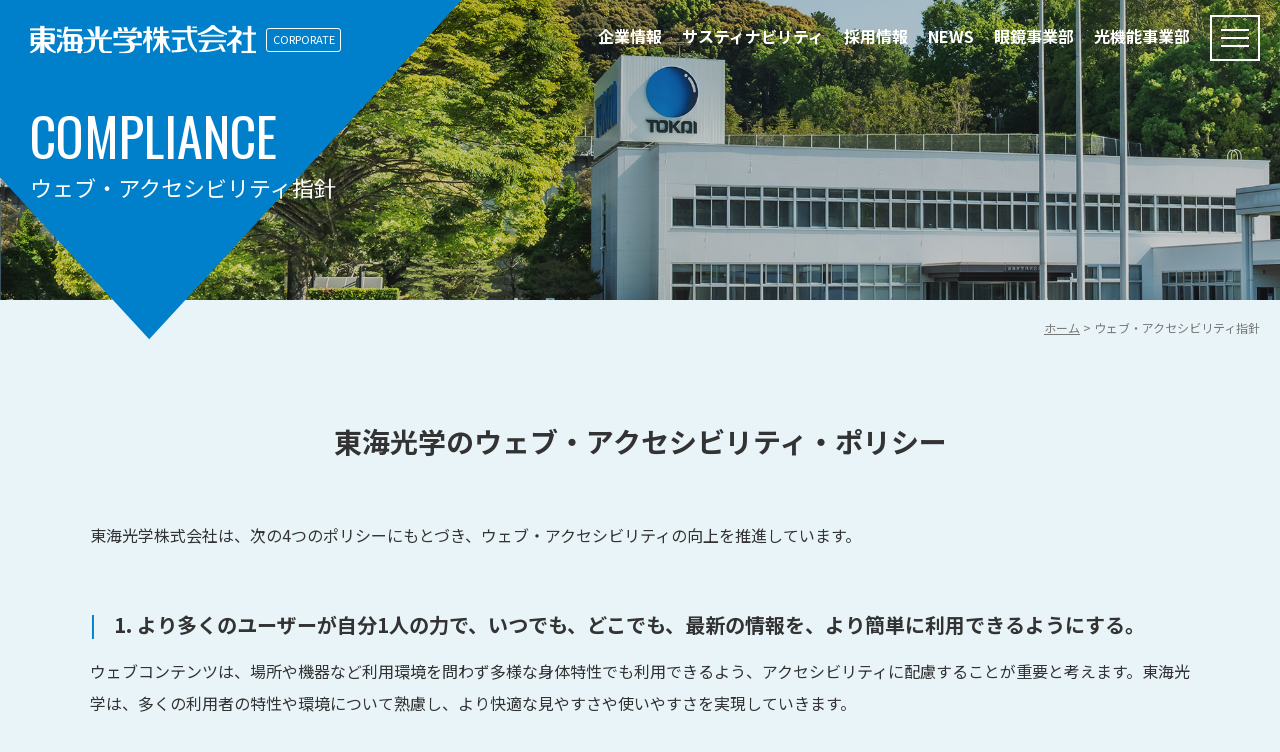

--- FILE ---
content_type: text/html
request_url: https://www.tokaiopt.co.jp/accessibility/
body_size: 28365
content:
<!DOCTYPE html>
<html lang="ja">
<head>
<meta charset="utf-8">
<meta http-equiv="X-UA-Compatible" content="IE=edge">
<title>ウェブ・アクセシビリティ指針｜東海光学株式会社</title>
<!--OGP-->
<meta property="og:locale" content="ja_JP">
<meta property="og:site_name" content="東海光学株式会社 コーポレートサイト">
<meta property="og:title" content="東海光学株式会社 コーポレートサイト">
<meta property="og:type" content="website">
<meta property="og:url" content="https://www.tokaiopt.jp/">
<meta property="og:description" content="愛知県岡崎市にある、眼鏡レンズ、光学薄膜加工・光学薄膜製品を製造販売する、東海光学株式会社の企業情報サイトです。">
<meta property="og:image" content="https://www.tokaiopt.info/img/ogp.png"><!-- ★★★ 本番環境では任意のOGP画像を設定してください ★★★ -->
<!--//OGP-->
<meta name="description" content="東海光学のウェブ・アクセシビリティ・ポリシー 東海光学株式会社は、次の4つのポリシーにもとづき、ウェブ・アクセ [&hellip;]">
<meta name="format-detection" content="telephone=no">
<meta name="viewport" content="width=device-width, initial-scale=1">
<meta name="format-detection"  content="telephone=no, address=no, email=no">
<link rel="preconnect" href="https://fonts.gstatic.com">
<link href="https://fonts.googleapis.com/css2?family=Oswald:wght@400;600&display=swap" rel="stylesheet">
<link href="/css/bootstrap.css" rel="stylesheet">
<link href="/css/style.css" rel="stylesheet">
</head>

<body ontouchstart="" class="bg_blue_w">

	<header>
    <div id="global-head">
			<div class="logo"><a href="./../"><img src="./../img/common/tokailogo_w.svg" alt="東海光学株式会社" title="東海光学株式会社"><span class="logo-aside">CORPORATE</span></a>
			</div>
    </div>
      <aside id="sidebar">
        <nav class="nav">
          <ul class="btns">
            <li class="uline">
            <a href="./../company/" class="mover ff_ro fs16">企業情報</a>
              <ul class="sub" style="list-style:none;">
                <li><a href="./../company/profile/">会社案内</a></li>
                <li><a href="./../company/office/">事業所・関連会社</a></li>
                <li><a href="./../company/message/">経営者メッセージ</a></li>
                <li><a href="./../company/history/">会社沿革</a></li>
                <li><a href="./../company/passion/">東海光学のこだわり</a></li>
                <li><a href="./../company/credentials/">認証・資格</a></li>
                <li><a href="./../history/">東海光学の歴史</a></li>
              </ul>
            </li>

            <li class="uline"><a href="./../sustainability/" class="mover ff_ro fs16">サスティナビリティ</a>
              <ul class="sub" style="list-style:none;">
                <li><a href="./../sustainability/future/">社員の未来のために</a></li>
						<li><a href="./../sustainability/ecocompany/">環境に優しい企業を目指して</a></li>
						<li><a href="./../sustainability/partner/">地域・社会のパートナーとして</a></li>
						<li><a href="./../sustainability/sdgs/">SDGsへの取組み</a></li>
              </ul>
            </li>
            <li class="uline"><a href="https://www.tokaiopt.info/saiyou/" target="_blank" class="mover ff_ro fs16">採用情報</a></li>
            <li class="uline"><a href="https://www.tokaiopt.info/news/" class="mover ff_ro fs16">NEWS</a></li>
            <li class="uline"><a href="https://www.tokaiopt.jp/" target="_blank" class="mover ff_ro fs16">眼鏡事業部</a></li>
            <li class="uline"><a href="https://www.tokaioptical.com/" target="_blank" class="mover ff_ro fs16">光機能事業部</a></li>
          </ul>
        </nav>
      </aside>
    
	</header>
	
  <a class="menu-trigger" id="menu-trigger01">
    <div>
      <span></span>
      <span></span>
      <span></span>
    </div>
  </a>
	
	<aside id="sidebar-modal">
    <div class="inner">
      <div class="logo"><a href="./../"><img src="./../img/common/tokailogo_w.svg" alt="東海光学株式会社" title="東海光学株式会社"><span class="logo-aside">CORPORATE</span></a>
			</div>
      
      <div class="main-nav row">
        <div class="nav01 col-4">
          <h3><a href="./../company/">企業情報</a></h3>
          <ul>
            <li><a href="./../company/profile/">会社案内</a></li>
            <li><a href="./../company/office/">事業所・関連会社</a></li>
            <li><a href="./../company/message/">経営者メッセージ</a></li>
            <li><a href="./../company/history/">会社沿革</a></li>
            <li><a href="./../company/passion/">東海光学のこだわり</a></li>
            <li><a href="./../company/credentials/">認証・資格</a></li>
            <li><a href="./../history/">東海光学の歴史</a></li>
          </ul>
        </div>
        <div class="nav02 col-4">
          <h3><a href="./../sustainability/">サスティナビリティ</a></h3>
          <ul>
            <li><a href="./../sustainability/future/">社員の未来のために</a></li>
						<li><a href="./../sustainability/ecocompany/">環境に優しい企業を目指して</a></li>
						<li><a href="./../sustainability/partner/">地域・社会のパートナーとして</a></li>
						<li><a href="./../sustainability/sdgs/">SDGsへの取組み</a></li>
          </ul>
           <h3 class="bdr-up"><a href="https://www.tokaiopt.info/saiyou/">採用情報</a></h3>
           <h3><a href="https://www.tokaiopt.info/news/">NEWS</a></h3>
        </div>
        <div class="nav03 col-4">
          <h3>事業紹介</h3>
          <ul>
            <li><a href="https://www.tokaiopt.jp/" target="_blank" class="ico-win">眼鏡事業部</a></li>
            <li><a href="https://www.tokaioptical.com/" target="_blank" class="ico-win">光機能事業部</a></li>
          </ul>
          <h3 class="bdr-up">専用サイト</h3>
          <ul>
						<li><a href="https://www.eyelifemegane.jp/" target="_blank" class="ico-win">遮光眼鏡</a></li>
            <li><a href="https://www.tokaiopt.jp/jyosikai/" target="_blank" class="ico-win">女子開</a></li>
						<li><a href="https://www.tokaibrain.com/" target="_blank" class="ico-win">脳科学</a></li>
						<li><a href="https://www.tokaiopt.co.jp/member/" target="_blank" class="ico-win">眼鏡店様サイト</a></li>
          </ul>
        </div>
      </div>
      <!--main nav-->
      
      
      <div class="btm-nav">
        <div class="grobal-link">
          <div class="btm-nav-fs">Select Language</div>
          <div id="google_translate_element"></div>
          <script type="text/javascript">
            function googleTranslateElementInit() {
            new google.translate.TranslateElement({pageLanguage: 'ja', includedLanguages: 'de,en,es,fr,it,ja,ko,pt,ru,zh-CN,zh-TW', layout: google.translate.TranslateElement.InlineLayout.SIMPLE}, 'google_translate_element');
            }
            </script><script type="text/javascript" src="//translate.google.com/translate_a/element.js?cb=googleTranslateElementInit"></script>
        </div>
        <div class="btm-nav-fs"><a href="https://www.tokai.com/" target="_blank" class="ico-win">GLOBAL SITE</a></div>
      </div>
    
    </div>
	</aside>
	
<!--iv class="mv-tri"></div>-->
	

<div id="contents">
    <div class="mv-copy_u pr anim">
      <h1 class=""><span class="ff-en">COMPLIANCE</span><br>ウェブ・アクセシビリティ指針</h1>
    </div>

  <div id="mvArea_u" class="mv_company"></div>

  <div class="topicpath pr anim">
    <ol>
      <li><a href="./../">ホーム</a></li>
      <li>ウェブ・アクセシビリティ指針</li>
    </ol>
  </div>

  <section class="pr anim">
    <div class="right-bottom-tri"></div>  
    <div class="inner">
      <h2 class="h2ttl">東海光学のウェブ・アクセシビリティ・ポリシー</h2>
    
 
      <p>東海光学株式会社は、次の4つのポリシーにもとづき、ウェブ・アクセシビリティの向上を推進しています。</p>
      
      <h3 class="mt-3em h3ttl">1. より多くのユーザーが自分1人の力で、いつでも、どこでも、最新の情報を、より簡単に利用できるようにする。</h3>
      <p class="mt-1em">ウェブコンテンツは、場所や機器など利用環境を問わず多様な身体特性でも利用できるよう、アクセシビリティに配慮することが重要と考えます。東海光学は、多くの利用者の特性や環境について熟慮し、より快適な見やすさや使いやすさを実現していきます。</p>

      
      <h3 class="mt-3em h3ttl">2. ウェブ・アクセシビリティを品質の1要素と考え、「セキュリティ」や「信頼性」などとともに、ユーザーの求める高いレベルの品質を提供していくこと。</h3>
      <p class="mt-1em">アクセシビリティは、ウェブサイトを通じて伝えたい情報を正しく理解していただくために品質の観点からも非常に大切なことです。例えば、「色だけで情報を提示しない」ことは色覚障害や白内障などがある人に重要です。セキュリティなど、他の要素を損なうことなく、トータルな観点で高い品質を提供します。</p>

      <h3 class="mt-3em h3ttl">3. 組織横断的な活動によって、高いレベルのウェブ・アクセシビリティを目指すこと。</h3>
      <p class="mt-1em">ウェブ・アクセシビリティは、ウェブサイトに掲載するコンテンツ、使用するブラウザ、通信環境、支援技術など多くの分野に関わる課題でありますが、東海光学ではより高いレベルのウェブ・アクセシビリティを提供します。</p>

      <h3 class="mt-3em h3ttl">4. ウェブ・アクセシビリティを、永続的な取り組みとして考えていくこと。</h3>
      <p>ウェブコンテンツは、公開した日から情報の追加・更新などが求められ、特定の人や組織に依存しない継続的な運用が大変重要です。またウェブに関する新しい技術も次々と提供されています。東海光学はウェブ・アクセシビリティを、技術の進歩に連動し限りなく発展させていくべきものととらえ、積極的に取り組んでいます。</p>

      <p>東海光学は、上記のウェブ・アクセシビリティ・ポリシーにもとづき、魅力的で操作性に優れたインターネット・ソリューションを提供します。そして、この一連の活動の一つとして、東海光学ウェブ・アクセシビリティ指針を策定・公開し、アクセシビリティの高い社外公開サイトに適用していきます。</p>

      <p>なお、東海光学のウェブサイトの中には、本指針の制定前に制作したものがあり、本指針に対応できていない部分も残っています。今後は本指針を遵守して制作するとともに、これまでに制作した部分についても、必要に応じて改善していくよう努めます。</p>

      <p>また、「眼鏡店様専用サイト」と「薄膜技術者向けサイト」につきましては、一般消費者向けサイトに該当しないため、本指針の適用対象外とします。</p>
      
      <h2 class="h2ttl mt-3em">指針策定の経緯</h2>
      <p class="mt-1em">近年のインターネットの普及により、「いつでも、どこでも」情報を受け取ったり、発信することができるようになってきております。東海光学株式会社は、目に関する製品を提供する企業として、ウェブサイトにおいても、見やすい・わかりやすいものを目指すことで、より多くの方に情報を提供できることを目指しています。</p>
      <p>ウェブサイトにおいては、「誰でも」が容易に利用できること目指し、「東海光学ウェブ・アクセシビリティ指針」を策定し、公開しております。</p>
      <p>なお、本指針の策定作業は、「JIS X8341-3 高齢者・障害者等配慮設計指針- 情報通信における機器、ソフトウェア及びサービス- 第3部：ウェブコンテンツ」をはじめとする、国内外の様々な動向との整合性を保ちつつ策定された、「富士通ウェブアクセシビリティ指針第2.01版」を基にしております。</p>

      <h2 class="h2ttl mt-3em">制作に関する指針</h2>
      <h3 class="mt-3em h3ttl">全体要件（16項目）</h3>
      <ul class="mt-1em">
        <li>1. 全てのページに、ページの識別ができ、かつ内容を的確に示すタイトルをつける。</li>
        <li>2. ページ内で記述する基本となる言語を明示する。</li>
        <li>3. 文字色と背景色のコントラスト（明度差など）を充分に取る。</li>
        <li>4. ウェブコンテンツの内容を理解・操作するのに必要な情報は、色のみを使用せずに、文字やパターン（模様）などを併用する。</li>
        <li>5. ウェブコンテンツの内容を理解・操作するのに必要な情報は、形や位置のみを使用せずに、テキストで他の情報を付記する。</li>
        <li>6. 画面全体が短時間で連続的に変化するような表現を使用しない。画面の一部でも、明滅やスクロールの速いものや、色のコントラストが極端に変わるものなどは使用しないことが望ましい。</li>
        <li>7. 情報は、ブラウザ内のコンテンツ表示領域を利用し、適切な場所に表示する。</li>
        <li>8. サイト内検索機能を設ける。</li>
        <li>9. サイトマップやページ共通のナビゲーションバーを設けるなどして、サイト構成を把握しやすくする。</li>
        <li>10. 現在表示されているページが、サイト全体、もしくは、コンテンツ内のどこに位置しているか、把握できるようにする。</li>
        <li>11. 文章だけでわかりにくい内容は、適切な図・動画・音声などを組み合わせて表現する。</li>
        <li>12. ページの表示に要する時間を短くする。</li>
        <li>13. 本文へのページ内リンクを設けるなどして、ページ共通のナビゲーションバーやメニューなどを読み飛ばせるようにする。</li>
        <li>14. 横方向のスクロールが発生しないようにする。</li>
        <li>15. 1ページの長さを、適切な長さにする。長くなるときは、適切なナビゲーション（ページ内リンクや"ページの先頭へ戻る"リンク）を設ける。</li>
        <li>16. ウェブサイトが対象とする利用者に応じて、他の言語のページを用意する。</li>
      </ul>

      <h3 class="mt-3em h3ttl">特定の技術やプラグイン（2項目）</h3>
      <ul class="mt-1em">
        <li>17. 特定の技術やプラグイン（JavaScript・Javaアプレット・Flash・PDFなど）が必要なコンテンツを提供する場合は、代行手段・代替情報も併せて提供する。</li>
        <li>18. 特定の技術やプラグイン（JavaScript・Javaアプレット・Flash・PDFなど）はアクセシブルなものを用いる。また、コンテンツは、それらの技術やプラグインが提供するアクセシブルな機能を、最大限活用して作成する。</li>
      </ul>

      <h3 class="mt-3em h3ttl">スタイルシート（2項目）</h3>
      <ul class="mt-1em">
        <li>19. 構造のための要素や属性と、表現のための要素や属性は、正確に使用し、論理構造に沿って指定する。</li>
        <li>20. スタイルシートを使用する場合、スタイルシートに未対応のブラウザ（音声ブラウザなど）を用いて、正しい順序で参照できるようにする。</li>
      </ul>

      <h3 class="mt-3em h3ttl">テーブル（2項目）</h3>
      <ul class="mt-1em">
        <li>21. 表（テーブル）は、行と列の関係や表示順序（セル単位、左上から右下）を考慮するなどし、内容を把握しやすくする。</li>
        <li>22. 表（テーブル）の要素や属性は、レイアウト目的での仕様を最小限とする。</li>
      </ul>

      <h3 class="mt-3em h3ttl">フレーム（3項目）</h3>
      <ul class="mt-1em">
        <li>23. フレームの仕様は最小限にする。</li>
        <li>24. すべてのフレームに、フレームの識別ができ、かつ内容を的確に示すタイトルをつける。</li>
        <li>25. フレームのスクロールバーを非表示にしない。</li>
      </ul>

      <h3 class="mt-2em h3ttl">操作（13項目）</h3>
      <ul class="mt-1em">
        <li>26. 特定の入力装置に依存せず、少なくともキーボードだけで全ての操作ができるようにする。</li>
        <li>27. 同一サイト内へのリンクは、同じウィンドウに表示し、新たなウィンドウを開くことは、必要最小限にする。</li>
        <li>28. 利用者の意志に反して、表示中のページを自動的に更新することや、自動的に他のページを表示（他のページへ移動）することはしない。やむをえず表示する場合、あらかじめそのことを告知しておく。</li>
        <li>29. サイト内での基本操作部分（「トップページ」、「サイトマップ」などへのリンクや、ページ内リンクなど）は、サイト内での表現（文言・形状・色彩・配置など）や機能に、一貫性をもたせる。</li>
        <li>30. メニュー項目数が多い場合は、わかりやすい並び順にするか、階層化、グルーピングなどにより一度に把握しなければならない項目数を減らす。</li>
        <li>31. リンクがあることが見ただけでわかるようにする。</li>
        <li>32. リンクは、リンク先の内容がわかるように表現する。</li>
        <li>33. ダウンロードするデータは、ファイル形式・ファイルサイズを明記する。</li>
        <li>34. リンク先が画像のみの場合、リンク元でリンク先が画像であることを明記する。</li>
        <li>35. リンクのある文字や画像などには、クリックしやすいように充分な面積にし、ご操作しないように充分な感覚をあける。</li>
        <li>36. リンク切れを示すメッセージは、わかりやすくする。</li>
        <li>37. ブラウザの基本的な機能やGUIコントロール（ツールバー、スクロールバーなど）は変更しない。</li>
        <li>38. コンテンツ内に表示するボタンなどは、その役割がすぐにわかるようにする。</li>
      </ul>

      <h3 class="mt-3em h3ttl">フォーム（8項目）</h3>
      <ul class="mt-1em">
        <li>39. フォームに入力する内容は、必要最小限にする。</li>
        <li>40. フォームは、ラベルとコントロールの関係を明確にする。また、入力項目をグルーピングし、コントロールを見つけやすくする。</li>
        <li>41. フォームの各入力項目には、入力する内容や条件などを明確に示す。</li>
        <li>42. 入力ミスやエラーが発生することを考慮し、適宜、フォームに戻れるようにする。その際、入力済みのデータを表示しておく。</li>
        <li>43. 入力した内容は、送信前に利用者が確認・修正できるようにする。</li>
        <li>44. ボタンは、入力操作の流れに沿った場所に配置する。</li>
        <li>45. フォームには、時間制限を設けない。やむをえず設ける場合は、その旨を告知する。</li>
        <li>46. 選択肢が複数個ある場合は、選択肢の数をあらかじめ提示し、それらが何を表しているか、わかりやすくする。</li>
      </ul>

      <h3 class="mt-2em h3ttl">画像（5項目）</h3>
      <ul class="mt-1em">
        <li>47. すべての画像には、画像の内容を的確に示すalt属性をつける（画像の代替情報）。</li>
        <li>48. イメージマップは、サーバサイドではなく、クライアントサイドとし、リンク先の内容を的確に示すalt属性をつける。</li>
        <li>49. 文字を画像で使用する時は、文字フォント・サイズ・コントラストなどを考慮し、読みやすくする。</li>
        <li>50. 画像の背景（文字や絵の周囲）に、透明色を設定しない。</li>
        <li>51. 画像のみで重要な情報を説明している場合は、補足情報として概要テキストで付記する（画像の補足情報）。</li>
      </ul>

      <h3 class="mt-3em h3ttl">テキスト（7項目）</h3>
      <ul class="mt-1em">
        <li>52. 意味が大きく変わる文字装飾（取り消し線など）を使用する場合、その意味をテキストでも併記する。</li>
        <li>53. 文字サイズ・フォント・および行間は、利用者が変更できるようにする。</li>
        <li>54. 記号や省略表記を使用する場合は、音声での読み上げに配慮する。</li>
        <li>55. 単語内にスペースや改行を挿入しない。また、半角文字と全角文字を混在させる場合は、音声での読み上げに配慮する。</li>
        <li>56. 機種依存文字（丸付き数字やローマ字数字など）は使用しない。</li>
        <li>57. 想定する利用者にとって一般的でない言葉（外国語・専門用語・略語・社内用語など）を多用しない。</li>
        <li>58. 想定する利用者にとって、読みの難しい言葉や固有名詞などは多用しない。</li>
      </ul>

      <h3 class="mt-3em h3ttl">音声・映像（5項目）</h3>
      <ul class="mt-1em">
        <li>59. 重要な情報を提示する場合は、警告音など聴覚的な方法と、メッセージ表示などの視覚的な方法を併用する。</li>
        <li>60. 音声を使用する場合は、テキストなどによる同等の情報を提供する。</li>
        <li>61. 動画を使用する場合は、音声またはテキストなどによる同等の情報を提供する。</li>
        <li>62. 自動的に音（BGMなど）を再生しない。</li>
        <li>63. 動画や音声で情報を提供する場合、利用者側で音量調節や再生／停止ができるコントロール機能を設ける。</li>
      </ul>

      
      <h2 class="h2ttl mt-3em">本指針に関するお問い合わせ</h2>
      <p>東海光学株式会社<br>
お客様相談室：　0564-27-3050<br>
受付時間：　月曜日から金曜日の9：30～13：00、14：00～17：30<br>
        （祝祭日、GW、お盆、12月31日から1月3日を除く）</p>

<p class="mt-1em">2007年1月1日策定</p>
      
    </div>
  </section>
  

    
		<div id="contactArea">
      <div class="right-top-tri"></div>
      <div class="left-bottom-tri"></div>
        <div class="inner">
            <div class="pr anim ta-c">
                
              <a href="https://imegane.net/mail/" target="_blank" class="btn-waku ta-c ff-en">
                  <div class="line"></div>CONTACT<br><span>お問い合わせ</span>
                </a>
            </div>
			</div>
		</div>
</div>



<footer>
	<div id="foot01">		
		<div class="wrapper">
			<ul class="foot-list row">
				<li class="col-md-4">
          <h3><a href="/company/"><ion-icon name="caret-forward-outline"></ion-icon>企業情報</a></h3>
          <ul>
						<li><a href="/company/profile/" class="fs12">ー会社案内</a></li>
						<li><a href="/company/office/" class="fs12">ー事業所・関連会社</a></li>
						<li><a href="/company/message/" class="fs12">ー経営者メッセージ</a></li>
						<li><a href="/company/history/" class="fs12">ー会社沿革</a></li>
						<li><a href="/company/passion/" class="fs12">ー東海光学のこだわり</a></li>
						<li><a href="/company/credentials/" class="fs12">ー認証・資格</a></li>
						<li><a href="/history/" class="fs12">ー東海光学の歴史</a></li>
          </ul>					
				</li>
				<li class="col-md-4">
          <h3><a href="/sustainability/"><ion-icon name="caret-forward-outline"></ion-icon>サスティナビリティ</a></h3>
          <ul>
						<li><a href="/sustainability/future/" class="fs12">ー社員の未来のために</a></li>
						<li><a href="/sustainability/ecocompany/" class="fs12">ー環境に優しい企業を目指して</a></li>
						<li><a href="/sustainability/partner/" class="fs12">ー地域・社会のパートナーとして</a></li>
						<li><a href="/sustainability/sdgs/" class="fs12">ーSDGsへの取組み</a></li>
          </ul>					
				</li>
				<li class="col-md-4">
					<ul>
            <h3><a href="https://www.tokaiopt.info/news/" target="_blank"><ion-icon name="caret-forward-outline"></ion-icon>NEWS</a></h3>
            <h3><a href="https://www.tokaiopt.info/saiyou/" target="_blank"><ion-icon name="caret-forward-outline"></ion-icon>採用情報</a></h3>
            <h3><a href="https://www.tokaiopt.jp/" target="_blank"><ion-icon name="caret-forward-outline"></ion-icon>眼鏡事業部</a></h3>
            <h3><a href="https://www.tokaioptical.com/" target="_blank"><ion-icon name="caret-forward-outline"></ion-icon>光機能事業部</a></h3>
          </ul>					
				</li>
			</ul>
		</div>
	</div>
	<div id="foot02">
      <div class="wrapper">
      <ul>
        <li><a href="/transparency/">企業活動と医療機関等との透明性に関する指針</a></li>
        <li><a href="/compliance/">不正な取引に関与した業者への取引停止の処分方針</a></li>
        <li><a href="/customer_harassment/">カスタマーハラスメントに対する基本方針</a></li>
        <li><a href="/policy/">プライバシーポリシー（個人情報保護方針）</a></li>
        <li><a href="/antisocial/">反社会的勢力に対する基本方針</a></li>
        <li><a href="/copyright/">著作権とリンクについて</a></li>
        <li><a href="/accessibility/">東海光学のウェブ・アクセシビリティ・ポリシー</a></li>
        <li><a href="/about/">このサイトについて</a></li>
        <li><a href="https://www.tokaiopt.jp/sitemap.php" target="_blank">サイトマップ</a></li>
      </ul>
      <p class="copy fo-en-ca ta-c">Copyright © TOKAI OPTICAL CO.,LTD. All Rights Reserved.</p>
    </div>
  </div>

</footer>	

<script src="https://ajax.googleapis.com/ajax/libs/jquery/3.2.1/jquery.min.js"></script>
<script src="https://cdnjs.cloudflare.com/ajax/libs/jquery-easing/1.4.1/jquery.easing.min.js"></script>
<script type="text/javascript" src="/js/jquery.heightLine.js"></script>
<script src="https://unpkg.com/ionicons@5.4.0/dist/ionicons.js"></script>
<script src="/js/script.js"></script>
<script src="/js/under.js"></script>
<script src="https://www.google-analytics.com/urchin.js" type="text/javascript">
</script>
<script type="text/javascript">
_uacct = "UA-853300-1";
urchinTracker();
</script>
<script type="text/javascript">
	var ref=document.referrer;
	var newref=ref.replace("&","&amp;");
        var ref2=location.href
        var oldref=ref2.replace("&","&amp;");
	document.write('<img src="https://www.tokaiopt.info/cnt3/cnttps.php?' + newref + '&amp;tpsref=' + oldref + '" width="1" height="1" alt="" />');
</script>
<noscript>
	<img src="https://www.tokaiopt.info/cnt3/cnt.php" width="1" height="1" alt="" />
</noscript>
</body>
</html>

--- FILE ---
content_type: text/css
request_url: https://www.tokaiopt.co.jp/css/style.css
body_size: 70571
content:
@charset "UTF-8";
/* =========================================================
import
========================================================= */
/**
 * html5doctor.com Reset Stylesheet v1.6.1 (http://html5doctor.com/html-5-reset-stylesheet/)
 * Richard Clark (http://richclarkdesign.com)
 * http://cssreset.com
 */
@import url(https://fonts.googleapis.com/earlyaccess/notosansjp.css);
html, body, div, span, object, iframe,
h1, h2, h3, h4, h5, h6, p, blockquote, pre,
abbr, address, cite, code,
del, dfn, em, img, ins, kbd, q, samp,
small, strong, sub, sup, var,
b, i,
dl, dt, dd, ol, ul, li,
fieldset, form, label, legend,
table, caption, tbody, tfoot, thead, tr, th, td,
article, aside, canvas, details, figcaption, figure,
footer, header, hgroup, menu, nav, section, summary,
time, mark, audio, video {
  margin: 0;
  padding: 0;
  border: 0;
  outline: 0;
  font-size: 100%;
  vertical-align: baseline;
  background: transparent; }

body {
  line-height: 1; 
  overflow-x: hidden;
}

img {
  vertical-align: bottom; }

article, aside, details, figcaption, figure,
footer, header, hgroup, menu, nav, section {
  display: block; }

nav ul, ul li, ol {
  list-style: none; }

ol ol {
  list-style: decimal inside; }

blockquote, q {
  quotes: none; }

blockquote:before, blockquote:after,
q:before, q:after {
  content: '';
  content: none; }

a {
  margin: 0;
  padding: 0;
  font-size: 100%;
  vertical-align: baseline;
  background: transparent; }

/* change colours to suit your needs */
ins {
  background-color: #ff9;
  color: #000;
  text-decoration: none; }

/* change colours to suit your needs */
mark {
  background-color: #ff9;
  color: #000;
  font-style: italic;
  font-weight: bold; }

del {
  text-decoration: line-through; }

abbr[title], dfn[title] {
  border-bottom: 1px dotted;
  cursor: help; }

table {
  border-collapse: collapse;
  border-spacing: 0; }

/* change border colour to suit your needs */
hr {
  display: block;
  height: 1px;
  border: 0;
  border-top: 1px solid #cccccc;
  margin: 1em 0;
  padding: 0; }

input, select {
  vertical-align: middle; }

textarea {
  resize: vertical; }
sup {
	font-size: 70%; 
	vertical-align: top;
	position: relative;
	top: -0.1em; 
}
/* =========================================================
common
========================================================= */
html {
  font-size: 62.5%;
  /*10px*/
  -ms-text-size-adjust: 100%;
  -webkit-text-size-adjust: 100%;
  -webkit-tap-highlight-color: transparent; }
  @media (max-width: 767px) {
    html {
      font-size: 50%;
      /*10px*/ } }

body {
  font-family: 'Noto Sans JP',"ヒラギノ角ゴ ProN W3", "Hiragino Kaku Gothic ProN", "メイリオ", Meiryo, sans-serif;
  font-size: 1.6rem;
  line-height: 2;
  color: #333;
  width: 100%; }
  @media (max-width: 767px) {
    body {
      font-size: 15px; } }


p {
  margin: 10px 0;
  overflow-wrap: break-word;
  word-wrap: break-word;
  line-height: 1.8; }
  @media (max-width: 767px) {
    p {
      margin: 5px 0;
      line-height: 1.8; } }

h2 {
  line-height: 1.0; }

a {
  text-decoration: none; }

a:link {
  color: #004ea2; }

a:visited {
  color: #004ea2; }

a:hover {
  color: #004ea2; }
  @media (max-width: 767px) {
    a:hover {
      color: #000; } }

a:active {
  color: #004ea2; }

a.link-ul {
  text-decoration: underline; }

a.link-ul:hover {
  text-decoration: none; }

* {
  -webkit-box-sizing: border-box;
  -moz-box-sizing: border-box;
  -o-box-sizing: border-box;
  -ms-box-sizing: border-box;
  box-sizing: border-box; }

@media (max-width: 1058px) {
  img {
    width: 100%;
    height: auto; } }
@media (max-width: 767px) {
  img {
    width: 100%;
    height: auto; } }

img.img_sp {
  max-width: 100%;
  height: auto;
  zoom: 1; }

.bold {
  font-weight: bold; }

.normal {
  font-weight: normal; }

.ta-c {
  text-align: center; }

.ta-r {
  text-align: right; }

.ta-l {
  text-align: left; }

.mt-1em {
  margin-top: 1em !important; }

.mt-2em {
  margin-top: 2em !important; }
.mt-3em {
  margin-top: 3em !important; }
.mt-4em {
  margin-top: 4em !important; }

.mb-1em {
  margin-bottom: 1em !important; }

.mb-2em {
  margin-bottom: 2em !important; }

.txt-in-1em {
  text-indent: 1em; }
.li-crc li{
  list-style: circle;
  margin-left: 1.5em;
}
.br-sp {
  display: none; }
  @media (max-width: 767px) {
    .br-sp {
      display: block; } }

.br-tbsp {
  display: none; }
  @media (max-width: 1100px) {
    .br-tbsp {
      display: block; } }

.br-tb {
  display: block; }
  @media (max-width: 1100px) {
    .br-tb {
      display: none; } }

.br-pc {
  display: block; }
  @media (max-width: 767px) {
    .br-pc {
      display: none; } }

.bdr_none {
  border-bottom: none !important; }
.bdr_btm{
  border-bottom: solid 1px #ccc;
  padding-bottom: 3.5em;
}
.img-auto{
  text-align: center;
}
.img-auto img,img.img-auto{
  width: auto;
  height: auto;
}
.fs12 {
  font-size: 1.2rem; }

.fs13 {
  font-size: 1.3rem; }

.fs14 {
  font-size: 1.4rem; }

.fs15 {
  font-size: 1.5rem; }

.fs16 {
  font-size: 1.6rem; }

.fs18 {
  font-size: 1.8rem; }

.fs20 {
  font-size: 2.0rem; }

.fs22 {
  font-size: 2.2rem; }

.fs24 {
  font-size: 2.4rem; }

.fs26 {
  font-size: 2.6rem; }

.fs28 {
  font-size: 2.8rem; }

.fs30 {
  font-size: 3.0rem; }

.fs34 {
  font-size: 3.4rem; }

.fs36 {
  font-size: 3.6rem; }

@media (max-width: 767px) {
  .fs12 {
    font-size: 12px; }

  .fs13 {
    font-size: 13px; }

  .fs14 {
    font-size: 14px; }

  .fs16 {
    font-size: 15px; }

  .fs18 {
    font-size: 16px; }

  .fs20 {
    font-size: 18px; }

  .fs22 {
    font-size: 20px; }

  .fs24 {
    font-size: 22px; }

  .fs26 {
    font-size: 24px; }

  .fs28 {
    font-size: 26px; }

  .fs30 {
    font-size: 28px; }

  .fs34 {
    font-size: 30px; }

  .fs36 {
    font-size: 32px; } }
.mt0 {
  margin-top: 0 !important; }

.mt10 {
  margin-top: 10px !important; }

.mt15 {
  margin-top: 15px !important; }

.mt20 {
  margin-top: 20px !important; }

.mt30 {
  margin-top: 30px !important; }

.mt40 {
  margin-top: 40px !important; }
  @media (max-width: 767px) {
    .mt40 {
      margin-top: 20px !important; } }

.mt50 {
  margin-top: 50px !important; }
  @media (max-width: 767px) {
    .mt50 {
      margin-top: 25px !important; } }

.mt60 {
  margin-top: 60px !important; }
  @media (max-width: 767px) {
    .mt60 {
      margin-top: 30px !important; } }

.mt80 {
  margin-top: 80px !important; }
  @media (max-width: 767px) {
    .mt80 {
      margin-top: 30px !important; } }

.mt90 {
  margin-top: 90px !important; }
  @media (max-width: 767px) {
    .mt90 {
      margin-top: 30px !important; } }

.mb0 {
  margin-bottom: 0 !important; }

.mb10 {
  margin-bottom: 10px !important; }

.mb20 {
  margin-bottom: 20px !important; }

.mb30 {
  margin-bottom: 30px !important; }

.mb40 {
  margin-bottom: 40px !important; }
  @media (max-width: 767px) {
    .mb40 {
      margin-bottom: 20px !important; } }

.mb50 {
  margin-bottom: 50px !important; }
  @media (max-width: 767px) {
    .mb50 {
      margin-bottom: 25px !important; } }

.pb0 {
  padding-bottom: 0 !important; }

.mb60 {
  margin-bottom: 60px !important; }
  @media (max-width: 767px) {
    .mb60 {
      margin-bottom: 30px !important; } }
.row{
  margin: 0;
}
.lh1 {
  line-height: 1; }

.red {
  color: #e52d27; }

.blue {
  color: #004ea2; }

.black {
  color: black; }

.white {
  color: white; }

/* アニメーション */
.anime:hover {
  transition: 0.2s; }

.pr {
  position: relative; }

/* 角丸 */
.rad {
  border-radius: 6px; }

.radL {
  border-radius: 12px; }

.boxSdw {
  box-shadow: 5px 5px 10px rgba(0, 0, 0, 0.1); }

.hover_stripe {
  background: url("../img/common/hover-bg.png");
  animation: move-stripe 1s infinite linear; }

.clear {
  clear: both; }

.container {
  width: 100%; }

.wrapper {
  width:100%;
  max-width:1100px;
  margin: 0 auto;
  padding: 80px 0; }
  @media (max-width: 1100px) {
    .wrapper {
      width: 100%;
      padding: 60px 20px; } }
  @media (max-width: 767px) {
    .wrapper {
      padding: 30px 10px; } }

#loader-bg {
  position: fixed;
  width: 100%;
  height: 100%;
  top: 0px;
  left: 0px;
  background: #0868a0;
  z-index: 5000;
  overflow: hidden;
}

#loader-tri{
  position: absolute;
  bottom: 0;
  right:0;
   border-top: 40vw solid transparent;
  border-right: 40vw solid #045585;
  z-index:1;
  transition: all 0.5s ease-in-out;
}
#loader-tri-l{
  position: absolute;
  top: 0;
  left:0;
  border-bottom: 40vw solid transparent;
  border-left: 40vw solid #0080cb;
  z-index:2;
  transition: all 0.5s ease-in-out;
}
#loader{
  left: 50%;
  margin-left: -113px;
  margin-top: -30px;
  position: absolute;
  top: 50%;
  width: 32px;
  z-index: 2;
  transition: all 0.3s ease;
  text-align: center;
}
#loader img{
  width: 226px;
  text-align: center;
  margin: auto;
}
/* 点滅 */
#loader img{
    /*animation:blink 0.08s ease-in-out infinite alternate;*/
}
@keyframes blink{
    0% {opacity:0.7;}
    100% {opacity:1;}
}
/*回転ローダー*/
.loader,
.loader:after {
  border-radius: 50%;
  width: 10em;
  height: 10em;
}
.loader {
  margin: 20px auto;
  font-size: 5px;
  position: absolute;
  top: 50%;
  left: calc(50% - 5em);
  transform: translate(-50%, -50%);
  text-align: center;
  text-indent: -9999em;
  border-top: 1.1em solid rgba(255, 255, 255, 0.2);
  border-right: 1.1em solid rgba(255, 255, 255, 0.2);
  border-bottom: 1.1em solid rgba(255, 255, 255, 0.2);
  border-left: 1.1em solid #ffffff;
  transform: translateZ(0);
  animation: load8 0.8s infinite linear;
  transition: all 0.3s ease;
}
@-webkit-keyframes load8 {
  0% {
    transform: rotate(0deg);
  }
  100% {
    transform: rotate(360deg);
  }
}
@keyframes load8 {
  0% {
    transform: rotate(0deg);
  }
  100% {
    transform: rotate(360deg);
  }
}
@media (max-width: 767px) {
 .loader {
   font-size: 4px;
  }
}


/*HEADER*/
header{
  position: absolute;
  width: 100%;
  height: 80px;
  z-index: 90;
  transition: all 0.3s ease;
}

header.fixed{
  position: fixed;
  background: rgba(0,128,203,.9);
}

#global-head {
  position: absolute;
  top:0;
  left: 0;
  z-index: 100;
  float: left;
  width: 30%;
  padding: 10px 10px 10px 10px;
  height: 90px; 
  transition: all 0.3s ease;
}
#global-head .logo {
  margin: 15px 6px 4px 20px;
  position: relative;
  z-index: 100;
}
#global-head .logo a,#sidebar-modal .logo a{
  display: flex;
  align-items: center;
}
#global-head .logo img{
  max-width: 226px;
}
.logo-aside{
    color: #fff;
    padding: 0.5em 0.5em;
    margin-left:10px;
    font-size: 70%;
    line-height: 1;
    border: 1px solid #fff;
    border-radius: 3px;
}
@media (max-width: 767px) {
  header{height: 68px;}
  #global-head {
    height: auto; 
    width: 60%;
    padding: 15px 0 10px 20px;
  }
  #global-head .logo {
    margin: 7px 0 0; }
  #global-head .logo img {
    width:100%;
    max-width: 180px;
    height: auto;
  }
}
@media (max-width: 370px) {
/*  #global-head .logo a{
    flex-direction: column;
        align-items: flex-start;
  }
  .logo-aside{
    margin: 6px 0 0;
  }*/
  #global-head .logo img,#sidebar-modal .logo img{
   width: 40vw; 
  }
  .logo-aside{
    padding: 1em;
    margin-left: 6px;
    font-size: 1vw;
  }
}
.menu-trigger {
  position: absolute;
  top: 15px;
  right: 20px;
  height: 46px;
  border: solid 2px #fff;
  padding: 6px;
  z-index: 1400;
  transition: .2s ease; 
/*box-shadow: 0px 0px 0px 1px rgb(4 85 133 / 20%);*/
}
.menu-trigger.fixed{
  position: fixed;
}
.menu-trigger:hover {
  cursor: pointer;
}

  @media (max-width: 767px) {
    .menu-trigger {
      top: 10px;
      right: 10px; } }
  .menu-trigger > div {
    position: relative;
    width: 34px; }
  .menu-trigger span {
    width: 80%;
    height: 2px;
    left: 0;
    right: 0;
    margin: auto;
    display: block;
    background: #fff;
    position: absolute;
    transition: .2s ease; 
/*box-shadow: 0px 0px 0px 1px rgb(4 85 133 / 20%);*/
}
.menu-trigger:hover span{
  cursor: pointer;
}
.menu-trigger span:nth-child(1) {
  top: 6px; }
.menu-trigger span:nth-child(2) {
  top: 14px; }
.menu-trigger span:nth-child(3) {
  top: 22px; }

.menu-trigger.hover span:nth-child(1){
  top: 10px;
}
.menu-trigger.hover span:nth-child(3)  {
  top: 18px;
}
.open .menu-trigger.hover {
border: solid 2px rgba(255,255,255,0);
}

#sidebar {
  position: absolute;
  display: block;
  float: right;
  width: calc(70% - 40px);
  height: 90px;
  z-index: 1300;
  top:0;
  right: 40px;
  transition: all 0.3s ease;
  /*** pull down ***/ }
.fixed #sidebar {
  position: fixed;
}
#sidebar .nav {
  z-index: 1320; }
#sidebar .nav > ul > li > a.mover {
  border-bottom: none; }
#sidebar .nav {
  position: relative;
  display: block; }
#sidebar .nav > ul {
  display: table;
  margin: 0;
  padding: 0;
  height: 100%;
  position: absolute;
  right: 0; }
#sidebar .nav > ul > li {
  display: table-cell;
  vertical-align: middle;
  padding: 20px 20px 0 0;
  height: 60px; }
#sidebar .nav > ul > li:last-child {
  padding-right: 50px; }
#sidebar .nav > ul > li > a {
  display: block;
  height: 100%;
  padding: 0;
  font-weight: bold;
  color: #fff;
}

#sidebar .nav > ul > li > a:hover {
  color: #fff;
  border-bottom: 1px solid #fff !important;
}
#sidebar .nav span {
  background: #004ea2;
  height: 3px;
  display: block;
  position: absolute;
  width: 0;
  left: 0;
  bottom: 0; }
#sidebar .nav ul.sub {
  display: none;
  position: absolute;
  margin-left: 0;
  margin-top: 0;
  z-index: 1000;
  padding-top: 4px;
}
#sidebar .nav ul.sub-l {
  margin-left: -20px; }
#sidebar .nav ul.sub li a {
  padding: 5px 10px;
  margin-bottom:1px;
  display: block;
  color: #fff;
  line-height: 1.8;
  font-size: 1.4rem; 
  background:rgba(4,85,133,.95);
}
#sidebar .nav ul.sub li a:hover {
  color: #004ea2;
  text-decoration: none;
  background:rgba(255,255,255,.95);
  
}
  @media (max-width: 1100px) {
    #sidebar {
      display: none; } }


/*ハンバーガーメニュー*/

#sidebar-modal{
  display: block;
  position: fixed;
  overflow-y: scroll;
  top: 0;
  right: -100%;
  width: 100%;
  background-color: #045585;
  height: 100%;
  padding: 0 50px;
  z-index: 1350;
}

#sidebar-modal .logo img{
  max-width: 226px;
   height: auto;
}
@media (max-width: 767px) {
  #sidebar-modal.logo img {
    max-width: 180px;
    height: auto;
  }
  #sidebar-modal .inner{
    padding: 6% 4%;
  }
}
@media (max-width: 480px) {

}
#sidebar-modal{color: #fff;}
#sidebar-modal a{color: #b8c6d4;}
#sidebar-modal .main-nav{
  margin-top: 100px;
}
#sidebar-modal .col-4{
  padding-left: 0;
  padding-right: 0;
}
#sidebar-modal .nav01{padding-right: 4%;}
#sidebar-modal .nav02{padding-right: 2%;padding-left: 2%;}
#sidebar-modal .nav03{padding-left: 4%;}
#sidebar-modal .main-nav h3 a,#sidebar-modal .main-nav h3{
  font-size: 2rem;
  color:#fff;
  transition: all 0.3s ease;
}
#sidebar-modal .main-nav h3 a:hover{
  color: #b8c6d4;
}
#sidebar-modal .main-nav h3 {
  border-bottom: solid 2px #36779d;
  padding-bottom: 0.8em;
  margin-bottom: 0.8em;
}
#sidebar-modal .main-nav h3.bdr-up {
  border-top: solid 2px #36779d;
  padding-top: 0.8em;
  margin-top: 0.8em;
}

#sidebar-modal .main-nav ul li a{
  position: relative;
  display: block;
  padding: .5em 1.5em .5em 0;
  transition: all 0.3s ease;
}
#sidebar-modal .main-nav ul li a:hover{
  color:#fff;
}
#sidebar-modal .main-nav ul li a::after{
  content:"";
  background: url(./../img/common/btn-arrow_w.svg) no-repeat;
  position: absolute;
  width: 10px;
  height: 10px;
  background-size: cover;
  right: 0;
  top:0;
  bottom: 0;
  margin: auto;
  transition-duration: 0.5s; 
}
#sidebar-modal .main-nav ul li a.ico-win::after{
  background: url(./../img/common/icon_win_w.svg) no-repeat;
}

#sidebar-modal .btm-nav{
  margin-top: 100px;
  text-align: center;
  display: flex;
  align-items: center;
  justify-content: center;
}
#sidebar-modal .btm-nav > div{
  padding: 0 30px;
}
#sidebar-modal .btm-nav .grobal-link{
  position: relative;
  border-right:solid 2px #36779d;
  display: flex;
  align-items: center;
}
#sidebar-modal .btm-nav .grobal-link img{
  width: auto;
  max-width: 100%;
}
#sidebar-modal .btm-nav .btm-nav-fs,#sidebar-modal .btm-nav .btm-nav-fs a{
  font-size: 2rem;
  font-weight: bold;
  color: #fff
}
#sidebar-modal .btm-nav .btm-nav-fs a:hover{
  color: #b8c6d4;
}
#sidebar-modal #google_translate_element{margin-left: 10px}
#sidebar-modal .btm-nav .btm-nav-fs a.ico-win{
  position: relative;
}
#sidebar-modal .btm-nav .btm-nav-fs a.ico-win::after{
  content:"";
  background: url(./../img/common/icon_win_w.svg) no-repeat;
  position: relative;
  width: 14px;
  height: 14px;
  background-size: cover;
  display:inline-block;
  margin-left: 10px;
  transition-duration: 0.5s; 
}
@media (max-width: 767px) {
  #sidebar-modal .logo{
    width: 70vw;
    margin-top: 5px;
  }
  #sidebar-modal .logo img{
    max-width: 180px;
    height: auto;
  }
  #sidebar-modal{
    padding: 0;
  }
  #sidebar-modal .main-nav,#sidebar-modal .btm-nav{
    margin-top: 40px;
  }
  #sidebar-modal .main-nav.row{
    flex-direction: column;
  }
  #sidebar-modal .col-4{
    flex: 0 0 100%;
    max-width: 100%;
  }
  #sidebar-modal .nav01{padding-right:0}
  #sidebar-modal .nav02{padding-right:0;padding-left:0;}
  #sidebar-modal .nav03{padding-left:0;}
  #sidebar-modal .main-nav>div{
    margin-bottom: 30px;
  }
  #sidebar-modal .btm-nav{
    flex-direction: column;
    align-items:stretch
  }
  #sidebar-modal .btm-nav .grobal-link{
    border: none;
    border-bottom: solid 2px #36779d;
    padding-bottom: 0.8em;
    margin-bottom: 0.8em;
  }
  #sidebar-modal .btm-nav > div{
    padding: 0;
  }
  #sidebar-modal .btm-nav .btm-nav-fs,#sidebar-modal .btm-nav .btm-nav-fs a{
    text-align: left;
  }
}

.sp{display: none;}
.pc{display: block;}
@media (max-width: 767px) {
  .pc{display: none;}
  .sp{display: block;}
}
.sp-only {display: none !important; }
@media (max-width: 767px) {
.sp-only {display: block !important; } }

.sptab-only {display: none !important; }
@media (max-width: 1100px) {
.sptab-only {
display: block !important; } }

.open {overflow: hidden; }

.open #overlay {display: block; }

/*.open #sidebar  {
-webkit-transform: translate3d(-100%,0,0);
transform: translate3d(-100%,0,0);
-webkit-transition: .35s ease-in-out;
transition: .35s ease-in-out;

}*/
/* #menu-trigger close */

.open .menu-trigger span:nth-child(1) {
  top: 14px;
  -webkit-transform: rotate(45deg);
  -moz-transform: rotate(45deg);
  transform: rotate(45deg); 
  width: 80%;
}

.open .menu-trigger span:nth-child(2) {
  width: 0;
  left: 50%;
}

.open .menu-trigger span:nth-child(3) {
  top: 14px;
  -webkit-transform: rotate(-45deg);
  -moz-transform: rotate(-45deg);
  transform: rotate(-45deg);
  width: 80%;
} 

#overlay {
  display: none;
  position: fixed;
  background: rgba(0, 0, 0, 0.6);
  width: 100%;
  height: 100%;
  top: 0;
  left: 0;
  right: 0;
  bottom: 0;
  z-index: 1200; }

.right-top-tri {
  width: 0;
  height: 0;
  border: 80px solid transparent;
  border-top: 80px solid #045585;
  border-right: 80px solid #045585;
  margin: 0;
  position: absolute;
  top: 0;
  right: 0;
  z-index: 1; }
  @media screen and (max-width: 767px) {
    .right-top-tri {
      border: 10vw solid transparent;
      border-top: 10vw solid #045585;
      border-right: 10vw solid #045585; }
}

.left-bottom-tri {
  width: 0;
  height: 0;
  border: 80px solid transparent;
  border-bottom: 80px solid #0080cb;
  border-left: 80px solid #0080cb;
  margin: 0;
  position: absolute;
  bottom: 0;
  left: 0;
  z-index: 1; }
  @media screen and (max-width: 767px) {
    .left-bottom-tri {
      border: 10vw solid transparent;
      border-bottom: 10vw solid #0080cb;
      border-left: 10vw solid #0080cb;
    } }

.right-bottom-tri {
  width: 0;
  height: 0;
  border: 80px solid transparent;
  border-bottom: 80px solid #045585;
  border-right: 80px solid #045585;
  margin: 0;
  position: absolute;
  bottom: 0;
  right: 0;
  z-index: 1; }
  @media screen and (max-width: 767px) {
    .right-bottom-tri {
      border: 10vw solid transparent;
      border-bottom: 10vw solid #045585;
      border-right: 10vw solid #045585; }
}



/* transition */
header, header .logo, header .logo img, .nav li, .nav li a, .open {
  transition: all 0.3s ease;
  -webkit-transition: all 0.3s ease;
  -moz-transition: all 0.3s ease;
  -o-transition: all 0.3s ease; }

/* Fixed */
@media (min-width: 1100px) {
  #global-head.fixed {
    height: 70px; }

  #global-head.fixed .logo {
    margin-top: 5px; }

  /*#sidebar.fixed .nav > ul > li {
    height: 70px;
    padding: 20px 40px 0 0; } }
#sidebar.fixed {
  height: 70px; }
  @media (max-width: 1100px) {
    #sidebar.fixed {
      height: 100%; } */}
/* ##### BTN ##### */
.btn {
  width: 380px;
  background: #004ea2;
  text-align: center;
  margin: 0 auto;
  display: block;
  border-radius: 40px;
  -webkit-transition: all .2s;
  transition: all .2s; }
  .btn a {
    color: #fff !important;
    font-size: 2.0rem;
    text-decoration: none;
    display: block;
    position: relative;
    padding: 10px 0; }
  .btn a:after {
    font-family: 'FontAwesome';
    content: "\f105";
    color: #fff;
    position: absolute;
    top: 10px;
    right: 24px; }
  .btn:hover {
    background: #004ea2;
    -webkit-transition: all .2s;
    transition: all .2s; }
  @media (max-width: 767px) {
    .btn {
      width: 60%;
      margin: 0 auto;
      padding: 0;
      font-size: 1.6rem; } }

.btn1 {
  padding: 20px 10px; }

/* ##### FOOTER ##### */
#pagetop {
  width: 80px;
  height: 80px;
  text-align: center;
  background-color: #004692;
  padding: 0;
  float: right;
  overflow: hidden; }
  #pagetop a {
    display: block;
    letter-spacing: 1.2px;
    position: relative;
    color: #fff;
    font-size: 4.0rem; }
  @media screen and (max-width: 1100px) {
    #pagetop {
      width: 100%;
      float: none;
      height: 40px; }
      #pagetop a {
        font-size: 3.4rem;
        line-height: 1.4; } }

#pagetop:hover a {
  background-color: #02346a;
  -webkit-transition: all .3s;
  transition: all .3s; }
@media screen and (max-width: 1100px) {
  #pagetop:hover a {
    background-color: #004692; } }

.mt-80 {
  margin-top: -80px; }
  @media screen and (max-width: 1100px) {
    .mt-80 {
      margin-top: 0; } }

footer {
  clear: both;
}
footer #foot01 {
  background-color: #1e1e1e;
  width: 100%;
}
footer #foot01 .wrapper {
  overflow: hidden;
  padding: 50px 0;
}
footer #foot01 .wrapper ul.foot-list > li a{
  color: #fff;
  letter-spacing: 2px;
  font-weight: 100; 
  transition: all .3s; 
}
footer #foot01 .wrapper ul.foot-list > li a:hover {
opacity: .5;
}
      
footer #foot01 .wrapper ul.foot-list > li h3{
  border-bottom: solid 1px #4b4b4b;
  padding-bottom: 10px;
  margin-bottom: 10px;
}
 footer #foot01 ion-icon{
   color:#fff;
   margin-right: .5em;
   font-size: 85%;
   vertical-align: middle;
}

footer #foot02 {
  background-color: #111;
  width: 100%;
  margin: 0;
  padding: 16px 0; 
}
footer #foot02 .wrapper{
  padding: 30px 0;
}
footer #foot02 p {
      margin: 0;
      color: #fff; }
footer #foot02 ul{text-align: center;margin:0 auto 20px;}
footer #foot02 ul li {
  display: inline-block;
  position: relative;
}
footer #foot02 ul li::after{
  content: "｜";
  position: relative;
  display: inline-block;
}

footer #foot02 ul li a{
  color: #fff;
  font-size: 1.2rem;
  transition: all .3s; 
}
footer #foot02 ul li a:hover{
opacity: .5;
}
footer #foot02 .copy{
  font-size: 1.1rem;
  color: #999;
}
@media (max-width: 1180px) {
  footer #foot01 .wrapper{
    padding: 4% 4%;
  }  
}
@media (max-width: 767px) {
  footer #foot01 .wrapper ul.foot-list{
    margin-bottom: 1em;
  }
  footer #foot01 .wrapper ul.foot-list > li h3{
    margin-top: 1.5em;
  }

  footer #foot01 .wrapper ul.foot-list li{
    padding-left: 0;
    padding-right: 0;
  }
}



/* ##### Anime ##### */
.anim1, .anim2, .anim3 {
  opacity: 0; }

.anim, .anim02, .anim03, .anim04 {
  opacity: 0;
  transform: translate(0, 50px);
  transition: all 500ms; }

.animR {
  opacity: 0;
  transform: translate(100px, 0);
  transition: all 1000ms; }

.animL {
  opacity: 0;
  transform: translate(-100px, 0);
  transition: all 1000ms; }

/* 画面内に入った状態 */
.anim.scrollin {
  opacity: 1;
  transform: translate(0, 0);
  transition-delay: 0.3s; }

.anim02.scrollin {
  opacity: 1;
  transform: translate(0, 0);
  transition-delay: 0.1s; }

.anim03.scrollin {
  opacity: 1;
  transform: translate(0, 0);
  transition-delay: 0.2s; }

.anim04.scrollin {
  opacity: 1;
  transform: translate(0, 0);
  transition-delay: 0.3s; }

.animR.scrollin {
  opacity: 1;
  transform: translate(0, 0); }

.animL.scrollin {
  opacity: 1;
  transform: translate(0, 0); }

@media (max-width: 767px) {
  img[usemap] {
    border: none;
    height: auto;
    max-width: 100%;
    width: auto;
  }
}

.list-dot li{
  position: relative;
  padding-left: 1.2em;
  margin-bottom: .5em;
}
.list-dot li:before{
  content: "・";
  top:0;
  left: 0;
  position: absolute;
}


/* =========================================================
TOP
========================================================= */


/* ----- 背景用の動画ファイル ----- */
.wrap{
 /*background: rgba(0,128,203,0.3);*/
  background: url(./../img/common/bg_video.png)repeat;
  width: 100%;
  position: relative;
  z-index: -1;
}

#bg-video{
	position: fixed;
	right: 0;
	bottom: 0;
	min-width: 100%;
	min-height: 100%;
	width: auto;
	height: auto;
	z-index: -100;
	background-size: cover;
}

.header-title{
	position: relative;
	z-index: 2;
	display: flex;
	width: 50%;
	justify-content: center;
	align-items: center;
	text-align:center;
	margin: auto;
}

/* ##### MVArea ##### */
#mvArea{
  width: 100%;
  height: 90vh;
  padding: 90px 50px 50px 25px;
  position: relative;
  z-index: 20;
  overflow-x: hidden;
}
@media (max-aspect-ratio: 16/9) {

  #bg-video {
    height: 100%;
    left: 50%;
    transform: translateX(-50%);
  }
}
@media screen and (max-width: 1300px) {
  #bg-video {
    height: 100%;
    left: 50%;
    transform: translateX(-50%);
  }
}

#mvArea::before{
  content:"";
  background: url(./../img/top/mv_tri.svg) no-repeat;
  position: absolute;
  width:900px;
  height: 675px;
  background-size: cover;
  top:0;
  left: 0;
  z-index: 0;
  transition-duration: 0.5s; 
}



#mvArea .mv-copy{
  padding:20px;
}
#mvArea .mv-copy h1{
  color:white;
  font-size:7rem;
  line-height: 1.6;
  letter-spacing: 4px;
}
#mvArea .mv-copy p{
  color:white;
  font-weight: normal;
  letter-spacing: 1px;
  font-size: 1.8rem;
}


@media screen and (max-width: 1100px) {
  #mvArea::before{
    width: 830px;
    height: 622.5px;
  }
  #mvArea{
    padding: 70px 20px 0;  
  }
  #mvArea_u{
    padding: 90px 20px 0;
  } 
  #mvArea{
    height: 80vh;
  }
}
@media screen and (max-width: 1024px) {
   #mvArea .mv-copy h1{
    font-size:5rem;
  }
  #mvArea .mv-copy p{
    font-size:1.5rem;
  }
  #mvArea::before{
    width: 60vw;
    height: 40vw;
  }
  #mvArea{
    height: 70vh;
    padding-top: 70px;
  }
  #bg-video {
    min-height: 70%;
    top: 0;
    height: 70vh;
  }
}
@media (orientation: landscape) and (max-width: 900px) {
  #bg-video {
    height: auto;
  }
}
@media screen and (max-width: 900px) {
  #mvArea::before{
    width: 70vw;
    height: 54vw;
  }
}

@media screen and (max-width: 767px) {
  #mvArea .mv-copy h1{
    padding-right: 0;
    padding-top: 0;
    font-size: 40px;
  }
  #mvArea::before{
    width: 80vw;
    height: 60vw;
  }
  #mvArea_u::before{
    width: 140vw;
    height: 105vw;
  }
  #mvArea{
    padding-top: 70px;
  }
  #mvArea_u {
    padding-top: 20vw;
  } 
  #mvArea .mv-copy{
    padding: 0;
  }
  
}

@media screen and (max-width: 580px) {

  #mvArea::before{
    width: 110vw;
    height: 70vw;
  }
  
}

@media screen and (max-width: 480px) {
  #mvArea .mv-copy h1{
    font-size: 9vw;
    line-height: 1.4;
  }
  #mvArea .mv-copy p {
    font-size: 12px;
  }
}
@media screen and (max-width: 360px) {
 #mvArea .mv-copy{
    padding-top: 20px;
  }
}

@keyframes scrolling {
  0% {
    bottom: 70px;
    height: 0; }
  49% {
    bottom: 0;
    height: 70px; }
  51% {
    height: 70px; }
  70% {
    height: 70px; }
  100% {
    height: 0; } }
  #mvArea .m-mainVisual-scroll {
    position: absolute;
    bottom: 20px;
    left: 0;
    right: 0;
    margin: auto;
    width: 80px;
    height: 100px;
    z-index: 1500;
    color: #fff;
    text-align: center;
    letter-spacing: 3px;
    line-height: 1.6; }

  #mvArea .m-mainVisual-scroll:before, #mvArea .m-mainVisual-scroll:after {
    content: "";
    width: 2px;
    height: 70px;
    position: absolute;
    bottom: 0;
    left: 0;
    right: 0;
    margin: auto; }
  #mvArea .m-mainVisual-scroll:before {
    background: rgba(255, 255, 255, 0.8);
    z-index: 2; }
  #mvArea .m-mainVisual-scroll:after {
    background: #0080cb;
    z-index: 3;
    -webkit-animation-name: scrolling;
    animation-name: scrolling;
    -webkit-animation-duration: 2.0s;
    animation-duration: 2.0s;
    -webkit-animation-iteration-count: infinite;
    animation-iteration-count: infinite; }

@media (orientation: landscape) and (max-width: 1024px){
   #mvArea .mv-copy h1{
    font-size:5rem;
  }
  #mvArea .mv-copy p{
    font-size:1.5rem;
  }
  #mvArea::before{
    width: 60vw;
    height: 48vw;
  }
  #global-head .logo img{
    max-width: 190px;
    height: auto;
  }
  #bg-video{
    height: 80vh;
  }
}


@media (orientation: landscape) and (max-width: 812px){
  body{
    font-size: 14px;
  }  
  .m-mainVisual-scroll{
    display: none;
  }
  #mvArea{
    height: 100vh;
  }
  #mvArea .mv-copy{
    padding-top: 0;
  }
  #mvArea .mv-copy h1{
    font-size:30px;
  }
  #mvArea .mv-copy p{
    font-size:13px;
  }
  #mvArea::before{
    width: 60vw;
    height: 45.5vw;
  }
  #bg-video {
    width: 100%;
    left: 50%;
    transform: translateX(-50%);
    height: auto;
  }
}

@media screen and (max-width: 767px){
   #mvArea{
    height: 60vh;
  }
}


.ff-en {
  font-family: 'Oswald', sans-serif; }


.h2ttl-en {
  font-size: 3.6rem;
  position: relative;
  font-weight: normal;
  letter-spacing: 3px; }
.h3ttl-large{
  position: relative;
  font-size: 2.4rem;
  line-height: 1.4;
}
.h3ttl{
  position: relative;
  font-size: 2rem;
  padding-left: 1.2em;
  line-height: 1.4;
}
.h3ttl:before{
  content:"|";
  color: #0080cb;
  position: absolute;
  top:0;
  left: 0;
}
.bg_blue_d .h3ttl:before{
  color: #fff;
}
@media screen and (max-width: 767px) {
  .h2ttl-en {font-size: 40px;
    letter-spacing: 1px;
  }
  .h3ttl,.h3ttl{ font-size: 20px;padding-left: 0.8rem;}
  
}
@media screen and (max-width: 480px) {
  .h2ttl-en {font-size: 30px; }
  .h3ttl,.h3ttl{ font-size: 18px;  }
}

.clr-wh {
  color: white;
}


/* 重要なお知らせ*/
#important{
  background: #fff;
}
#important .inner{
  padding: 4% 0;
}
#important .h2wrap{
  border: solid 1px #ff0000;
  padding: 2% 0;
}
#important h2{
  color:#ff0000;
  text-align: center;
}
#important ul{
  padding-left: 40px;
}
.inner{
  width: 100%;
  max-width: 1100px;
  margin: 0 auto;
  padding:6% 0;
}
.inner.wideS{
  max-width: 750px;
}
@media (max-width: 1180px) {
  .inner,#important .inner{
    padding: 6% 4%;
  }
}
@media screen and (max-width: 767px) {
  #important ul{padding-left: 0;margin-top: 20px;}
  .inner{
    padding: 10% 4%;
  }
  #important .inner,#important .inner{
    padding-bottom: 12%;
  }
}
#newsArea {
    background: #fff;
}
  #newsArea .postnews {
    width: 100%;
    max-width: 760px;
    margin: 30px auto;
    text-align: center; }
    #newsArea .postnews .post {
      clear: both;
      padding-bottom: 10px;
      margin-bottom: 0; }
      #newsArea .postnews .post p {
        margin: 0; }
      #newsArea .postnews .post .date {
        float: left;
        margin-right: 20px;
        margin-top: 14px; }
      #newsArea .postnews .post .newstxt {
        text-align: left;
        padding-top: 16px;
        padding-left: 120px; }
      #newsArea .postnews .post a {
        color: #333;
        transition: all .3s; 
}
#newsArea .postnews .post:hover {cursor: pointer; opacity: .6;}
#newsArea .postnews .post:hover a {opacity: .6;}
@media screen and (max-width: 767px) {
  #newsArea { }
  #newsArea .wrapper {
  padding: 45px 15px; }
  #newsArea .right-top-tri-g {
  top: -20px; }
  #newsArea .postnews {
  width: 100%; }
  #newsArea .postnews .post p {
    margin: 0; }
  #newsArea .postnews .post .date {
    float: none;
    margin-right: 0;
    text-align: left; }
  #newsArea .postnews .post .newstxt {
    padding-left: 0;
    padding-top: 5px;
    text-align: left; } 
}

.anim0 {
  opacity: 0; }

.li-2calm {
  display: table;
  border-collapse: separate;
  border-spacing: 30px 60px; }
  .li-2calm > li {
    display: table-cell;
    vertical-align: middle; }
  @media (max-width: 767px) {
    .li-2calm {
      border-spacing: 30px 0; }
      .li-2calm > li {
        display: block;
        width: 100%;
        padding: 20px; } }

@media (max-width: 767px) {
  .bdr-sp0_sp {
    border-spacing: 0 !important; } }

.link-tri {
  width: 0;
  height: 0;
  border: 30px solid transparent;
  border-bottom: 30px solid #4da2e8;
  border-right: 30px solid #4da2e8;
  margin: 0;
  position: absolute;
  bottom: 0;
  right: 0;
  z-index: 40;
  transition-duration: 0.5s; 
}

.about-tri{
  border-bottom: 34vw solid transparent;
  border-left: 34vw solid #0080cb;
  margin: 0;
  position: absolute;
  top: 0;
  left: 0;
  z-index: 0;
}
.about-tri-r{
  border-top: 32vw solid transparent;
  border-right: 32vw solid #045585;
  margin: 0;
  position: absolute;
  top: -8vw;
  right: 0;
  z-index: 0;
}
#AboutArea{
  padding-bottom: 4%;
  background: #e6f0f5;
}
#AboutArea .inner{
  padding: 1% 0 2%;
}
#AboutArea .ttlwrap{
    padding: 4vw 0 0 4vw;
}
#AboutArea .about-list-top {
  position: relative;
  margin: 0;
  width: 100%;
}
#AboutArea .about-list-top ul{
  display: flex;
}
.list-3 a .imgWrap{
  overflow: hidden;
}

#AboutArea .about-list-top ul li {
  width: 31.3%;
  padding: 0;
  /*margin: 0 0 0 2%;*/
  margin: 0 1% 0;
  position: relative;
  box-shadow: 0px 0px 17px 2px rgba(0,0,0,0.2);
  overflow: hidden;
}
  #AboutArea .about-list-top ul li a .imgWrap img,.list-3 a .imgWrap img {
    display: block;
    width: 100%;
    height: auto;
    transition-duration: 0.3s; }

  #AboutArea .about-list-top ul li a .txtArea {
    position: absolute;
    top: 30px;
    left: 0;
    right: 0;
    margin: auto;
    text-align: center;
    width: 80%;
    z-index: 20; }
  #AboutArea .about-list-top ul li a h4 {
    color: #fff;
    font-size: 2rem; }
  #AboutArea .about-list-top ul li a p {
    color: #fff;
    margin: 0;
    font-size: 12px;
}
.link-tri:before{
  content:"";
  background: url(./../img/common/btn-arrow_w.svg) no-repeat;
  position: absolute;
  width: 18px;
  height: 18px;
  background-size: cover;
  right: -20px;
  bottom: -20px;
  transition-duration: 0.5s; }
.link-tri:after{
  content:"";
  background: url(./../img/common/btn-arrow_b.svg) no-repeat;
  position: absolute;
  width: 18px;
  height: 18px;
  background-size: cover;
  right: 0px;
  bottom: -20px;
  opacity:0;
  transition-duration: 0.5s;
}
ul li a .link-tri img {
  width: 18px;
  height: auto;
  position: relative;
  right: -3px;
  bottom: 7px;
  transition-duration: 0.3s;
}
#AboutArea .about-list-top ul li a p span{
  border-top: solid 1px #fff;
  border-bottom: solid 1px #fff;
}
#AboutArea .about-list-top ul li a p.mb-2em {
  margin-bottom: 2em; }
#AboutArea .about-list-top ul li:hover a .imgWrap img ,.list-3 a:hover .imgWrap img{
  transform: scale(1.1);
  transition-duration: 0.3s; }

#AboutArea .about-list-top ul li:hover a .link-tri ,.list-3 a:hover .link-tri,.bnr-l a:hover .link-tri {
  border-bottom: 30px solid #fff;
  border-right: 30px solid #fff; }

#AboutArea .about-list-top ul li:hover a .link-tri:before,.list-3 a:hover .link-tri:before,.bnr-l a:hover .link-tri:before {
  right: -30px;
  opacity: 0;
}
#AboutArea .about-list-top ul li:hover a .link-tri:after,.list-3 a:hover .link-tri:after,.bnr-l a:hover .link-tri:after{
  right: -20px;
  opacity:1;
  display: block;
}

@media (max-width: 1180px) {
  #AboutArea .about-list-top {
    margin: 0 0 0 3%;
    width: 97%;
  }
  #AboutArea .about-list-top ul li{
    width: 100%;
    margin: 0 0 2%;
  }
  .about-tri{
    border-bottom: 54vw solid transparent;
    border-left: 54vw solid #0080cb;
    margin: 0;
    position: absolute;
    top: 0;
    left: 0;
    z-index: 0;
  }
}


@media (max-width: 767px) {
  #AboutArea .inner{
    padding: 8% 0;
  }
  .about-tri{
    border-bottom: 70vw solid transparent;
    border-left: 70vw solid #0080cb;
    margin: 0;
    position: absolute;
    top: 0;
    left: 0;
    z-index: 0;
  }
  .about-tri-r{
    border-top: 42vw solid transparent;
    border-right: 42vw solid #045585;
    top:-4vw;
    right: 0
  }

  #AboutArea .about-list-top ul {
    flex-direction: column;
  }
  #AboutArea .about-list-top ul li{
    width: 98%;
    margin: 0 0 6% 2%;
    height: 70vw;
  }
  #AboutArea .about-list-top ul li:first-child img{
    margin-top: -40vw
  }
  #AboutArea .ttlwrap{
    padding-top:50px;
    margin-bottom: 0;
  }
  #AboutArea .about-list-top ul li a h4{
    font-size: 26px;
  }
}
@media (max-width: 480px) {
  .about-tri-r{
    border-top: 62vw solid transparent;
    border-right: 62vw solid #045585;
    top:-4vw;
    right: 0
  }
  #AboutArea .about-list-top ul li a h4{
    font-size: 20px;
  }
}
#fieldArea {
  background:#0868a0; 
 }
#fieldArea ul li{
  padding: 1%;
}
#fieldArea ul li a{
  color: #fff;
}
#fieldArea ul li .wrap{
  border: solid 1px #5396bd;
  background: none;
}
#fieldArea ul li .wrap .bdr-hover{
  position: relative;
}
#fieldArea ul li .wrap .bdr-hover .bdr-inner{
  padding: 10% 6%;
  background: #0868a0;
}

.bdr-hover::after ,
.bdr-hover::before,
.bdr-hover .bdr-inner::after ,
.bdr-hover .bdr-inner::before{
  background-color: #fff;
  content: '';
  display: block;
  position: absolute;
  z-index: 10;
  transition: all .3s ease;
  -webkit-transition: all .3s ease;
}
/* 左上へ配置 */
.bdr-hover::after {
    width: 0px;
    height: 1px;
    top: -1px;
    left: -1px;
}
/* 右下へ配置 */
.bdr-hover::before {
    width: 0px;
    height: 1px;
    right: -1px;
    bottom: -1px;
}
/* 左下へ配置 */
.bdr-hover .bdr-inner::after {
    width: 1px;
    height: 0px;
    left: -1px;
    bottom: -1px;
}
/* 右上へ配置 */
.bdr-hover .bdr-inner::before {
    width: 1px;
    height: 0px;
    top: -1px;
    right: -1px;
}

/* hover */
.bdr-hover:hover::after,
.bdr-hover:hover::before {
  width: 100%;
  width: calc(100% + 1px);
}
.bdr-hover:hover .bdr-inner::after,
.bdr-hover:hover .bdr-inner::before {
  height: 100%;
  height: calc(100% + 1px);
}

#fieldArea ul li p{
  border-top: solid 1px #5396bd;
  margin-top: 20px;
  padding-top: 25px;
}
#fieldArea ul li .bdr-hover:hover p{
  border-top: solid 1px #fff;
  transition: all .3s ease;
}
#fieldArea ul li h2{
  position: relative;
  font-size: 2rem;
  padding: 10px 0;
}
#fieldArea ul li h2::before{
  content: "";
  background: url(./../img/top/field_icon01.svg) no-repeat;
  width: 50px;
  height: 50px;
  position: relative;
  display: inline-block;
  vertical-align: middle;
  margin-right: 10px;
}
#fieldArea ul li.fa-ico02 h2::before{
  background: url(./../img/top/field_icon02.svg) no-repeat;
}
#fieldArea ul li.fa-ico03 h2::before{
  background: url(./../img/top/field_icon03.svg) no-repeat;
}

.link-tri-win {
  width: 0;
  height: 0;
  margin: 0;
  position: absolute;
  bottom: 0;
  right: 0;
  z-index: 40;
  transition-duration: 0.5s; 
}

.link-tri-win::before {
  content: "";
  border-left: 40px solid transparent;
  border-bottom: 40px solid #5396bd;
  position: absolute;
  top: -40px;
  left: -40px;
}
.link-tri-win::after {
  content: "";
  border-left: 39px solid transparent;
  border-bottom: 39px solid #0868a0;
  position: absolute;
  top: -39px;
  left: -39px;
  transition: all .3s ease;
}
.link-tri-win img{
  width:14px;
  height: 14px;
  position: absolute;
  top:-20px;
  right: 4px;
  z-index: 100;
}
#fieldArea ul li .bdr-hover:hover .link-tri-win::before {
  border-bottom: 39px solid #fff;
}

@media screen and (max-width: 767px) {
  #fieldArea ul li{
    margin-bottom: 20px;
  }
  .ttlwrap{margin-bottom: 20px;padding-top: 20px;}
  #fieldArea ul li h2::before{
    width: 7vw;
    height: 7vw;
  }
  #fieldArea ul li h2{
    font-size: 22px;
  }
  #fieldArea ul li .wrap .bdr-hover .bdr-inner{
    padding-top: 7%;
  }
}
@media screen and (max-width: 575px) {
  #fieldArea ul li h2{
    font-size: 20px;
  }
}

#contactArea {
   background: url(./../img/common/bg_contact.jpg) no-repeat;
   background-size:cover;
  position: relative;
}
#contactArea{
    padding: 3% 0;
}
#contactArea .inner{
    position: relative;
  z-index: 10;
}
a.btn-waku {
  display: inline-block;
  width: 200px;
  text-align: center;
  color: #004ea2;
  background-color: #fff;
  border: 1px solid #0080cb;
  padding: .4em 1.2em .3em;
  background-size: 200% 100%;
  background-image: linear-gradient(to right, transparent 50%, #0080cb 50%);
  transition: background-position 0.3s cubic-bezier(0.19, 1, 0.22, 1) 0.1s, color 0.5s ease 0s, background-color 0.5s ease;
  font-weight: bold;
  letter-spacing: 3px; }

a.btn-waku:hover {
  color: white;
  background-color: #0080cb;
  background-position: -100% 100%; }

#contactArea a.btn-waku {
    width: 100%;
    font-size: 3.6rem;
    color:#0080cb;
    font-weight: normal;
    line-height: 0.8;
    padding: 1em 1.2em .9em;
  box-shadow: 0px 0px 17px 2px rgba(0,0,0,0.2);

}
#contactArea a.btn-waku span{
    font-size: 1.4rem;
}
#contactArea a.btn-waku:hover { color: white; }

#contactArea .line{
    content: "";
    width: 2px;
    height: 40px;
    position: absolute;
    top: -20px;
    left: 0;
    right: 0;
    margin: auto;
    background: #48aeea;
    z-index: 100;
}
#contactArea a.btn-waku:hover .line{
    background: white;
}
.mv-tri {
  position: absolute;
  top: -30px;
  left: -340px;
   border-top: 600px solid #0080cb;
  border-right: 630px solid transparent;
  border-left: 570px solid transparent;
  line-height: 0;
  z-index: -1;
}

.mv-tri-wrap {
  z-index: 100; }

.mv-tri-wrap2 {
  z-index: -1; }

@media screen and (max-width: 1100px) {
  .mv-tri {
    top: -2vw;
    left: -46vw;
    border-top: 52vw solid #0080cb;
    border-right: 64vw solid transparent;
    border-left: 60vw solid transparent;
  }
}
@media screen and (max-width: 767px) {
  #mvArea .mv-copy{
    padding-left: 0;
  }
  #contactArea a.btn-waku{
    font-size: 24px;
  }
  #contactArea{
    padding: 5% 0;
  }
  .mv-tri {
    top: 0;
    left: -70vw;
    border-top: 90vw solid #0080cb;
    border-right: 80vw solid transparent;
    border-left: 80vw solid transparent;
  }

}



/* =========================================================
Under common
========================================================= */

#localNav {
  width: 100%;
  display: block; }
  #localNav ul {
    text-align: right;
    padding: 20px 40px; }
    #localNav ul li {
      display: inline-block;
      padding-left: 30px; }
      #localNav ul li:first-child {
        padding-left: 0; }
      #localNav ul li a {
        color: #333;
        -webkit-transition: all .3s;
        transition: all .3s; }
        #localNav ul li a:hover {
          color: #004ea2;
          text-decoration: underline; }
      #localNav ul li.current {
        color: #004ea2;
        font-weight: bold; }
  @media screen and (max-width: 1100px) {
    #localNav ul {
      padding: 10px 20px; }
      #localNav ul li {
        padding-left: 20px;
        font-size: 1.4rem; }
        #localNav ul li:first-child {
          padding-left: 0; } }
  @media screen and (max-width: 767px) {
    #localNav {
      display: none; } }

@media screen and (max-width: 1100px) {
  .productnav ul li {
    padding-left: 10px !important;
    font-size: 1.2rem !important;
    letter-spacing: 0px; }
    .productnav ul li:first-child {
      padding-left: 0 !important; } }



.mv-tri-rec {
  position: absolute;
  top: -80px;
  left: 0;
  width: 410px;
  height: 412px;
  background: url(./../img/recruit/bg_mv_tri_rec.png) no-repeat;
  background-size: cover; }
  .mv-tri-rec .ttl-area {
    padding: 90px 0 0 30px; }
    .mv-tri-rec .ttl-area h2 {
      text-align: left;
      color: #fff;
      font-size: 3.6rem; }
    .mv-tri-rec .ttl-area p {
      text-align: left;
      color: #fff; }
  @media screen and (max-width: 1100px) {
    .mv-tri-rec {
      top: -50px;
      width: 280px;
      height: 280px; }
      .mv-tri-rec .ttl-area {
        padding: 70px 0 0 25px; }
        .mv-tri-rec .ttl-area h2 {
          text-align: left;
          font-size: 2.6rem; } }
  @media screen and (max-width: 767px) {
    .mv-tri-rec {
      top: -20px;
      width: 150px;
      height: 150px; }
      .mv-tri-rec .ttl-area {
        padding: 30px 0 0 10px; }
        .mv-tri-rec .ttl-area h2 {
          text-align: left;
          font-size: 2.0rem; }
        .mv-tri-rec .ttl-area p {
          font-size: 1.2rem; } }

.mv-tri-rec2 {
  position: absolute;
  top: -130px;
  left: 0;
  width: 410px;
  height: 412px;
  background: url(./../img/recruit/bg_mv_tri2_rec.png) no-repeat;
  background-size: cover; }
  .mv-tri-rec2 .ttl-area {
    padding: 60px 0 0 30px; }
    .mv-tri-rec2 .ttl-area h2 {
      text-align: left;
      color: #fff;
      font-size: 3.0rem; }
  @media screen and (max-width: 1100px) {
    .mv-tri-rec2 {
      top: -90px;
      width: 280px;
      height: 280px; }
      .mv-tri-rec2 .ttl-area {
        padding: 40px 0 0 20px; }
        .mv-tri-rec2 .ttl-area h2 {
          text-align: left;
          font-size: 2.4rem; } }
  @media screen and (max-width: 767px) {
    .mv-tri-rec2 {
      top: -60px;
      width: 200px;
      height: 200px; }
      .mv-tri-rec2 .ttl-area {
        padding: 25px 0 0 15px; }
        .mv-tri-rec2 .ttl-area h2 {
          text-align: left;
          font-size: 2.0rem; } }





/* =========================================================
下層MV
========================================================= */
#mvArea_u{
  width: 100%;
  padding: 90px 50px 50px;
  position: relative;
  z-index: 2;
  height: 300px;
}
#mvArea_u.mv_company{
  background: url(./../img/company/mv_company.jpg) no-repeat left bottom;
  background-size: cover;
  width: 100%;
  height: 300px;
  z-index: -1000;
}
#mvArea_u.mv_sus{
  background: url(./../img/sustainability/mv_sus.jpg) no-repeat left bottom;
  background-size: cover;
  width: 100%;
  height: 300px;
  z-index: -1000;
}
#mvArea_u.mv_history{
  background: url(./../img/history/mv_history.jpg) no-repeat left bottom;
  background-size: cover;
  width: 100%;
  height: 300px;
  z-index: -1000;
}
.mv-copy_u{
  position: absolute;
  top:120px;
  left: 30px;
  z-index: 4;
}
.mv-copy_u h1{
  color: #fff;
  font-size:2.2rem;
  line-height: 1.4;
  font-weight: normal;
}
.mv-copy_u h1 span{
  font-size: 5.2rem;
}
#contents{
  position: relative;
}
#contents p{
  line-height: 2;
}
#contents p a,#contents li a{
  transition: all 0.3s ease;
  text-decoration: underline;
}
#contents p a:hover,#contents li a:hover{
  text-decoration: none;
  opacity: .7;
}
#contents::before{
  content:"";
  background: url(./../img/common/mv_tri.svg) no-repeat;
  position: absolute;
  width:700px;
  height:525px;
  background-size: cover;
  top:0;
  left: 0;
  z-index: 0;
  transition-duration: 0.5s; 
}
@media (min-width: 1580px) {
  #mvArea_u.mv_company{
      background-position-y: -15vw;
  }
}
#contents img{
  max-width: 100%;
}
@media (max-width: 1300px) {
  #contents::before{
    top:-8vw
  }
  .mv-copy_u{
    top:100px;
  }

  #contents .inner{
    padding-bottom: 10%;
  }
}
@media (max-width: 1100px) {
  #contents .inner{
    padding-bottom: 15%;
  }
  #contents::before{
    top:-11vw;
  }
}
@media (max-width: 960px) {
  #contents::before{
    top:-14vw;
    left: -8vw;
  }
}

@media (orientation: landscape) and (max-width: 812px){
  #contents::before{
    width: 80vw;
    height:60vw;
  }
}
@media (max-width: 767px) {
  .mv-copy_u h1 span{
    font-size: 7vw;
  }
  #contents{
    overflow-x: hidden;
  }
 #contents .inner{
    padding-bottom: 20%;
  }
  #contents::before{
    width: 90vw;
    height: 67.5vw;
    top:-11vw;
  }
  #mvArea_u.mv_company{
    background-position: 30% bottom;
  }
  #mvArea_u{
    height:260px!important;
  }
}
@media (max-width: 550px) {
  #contents::before{
    width: 110vw;
    height: 82.5vw;
    top:-13vw;
  }
  .mv-copy_u{
    top:17vw;
    left: 20px;
  }
   .mv-copy_u h1 span{
    font-size: 9vw;
  }
}
@media (max-width: 440px) {
  #contents::before{
    width: 130vw;
    height: 97.5vw;
  }
   .mv-copy_u{
    top:22vw;
  }
}
@media (max-width: 360px) {
  .mv-copy_u{
    left:15px;
    top:32vw;
  }
  .mv-copy_u h1{
    font-size:16px;
  }
  .mv-copy_u h1 span{
    font-size: 10vw;
  }
}

/*パンくず*/
.topicpath {
  text-align: right;
  width: 100%;
  margin: 10px auto 0;
  padding: 0 20px 0 0;
  position: relative;
  z-index: 5;
}
.topicpath ol li {
  display: inline;
  list-style-type: none;
  color: #777;
  font-size: 1.2rem; 
}
.topicpath ol li:after {
  content: " > ";
}
.topicpath ol li:last-child:after {
  content: "";
}
.topicpath ol li a {
  text-decoration: underline;
  color: #777;
}
.topicpath ol li a:hover {
  text-decoration: none;
    color: #004ea2; 
}
@media (max-width: 1100px) {
  
}
@media (max-width: 767px) {
  .topicpath ol li a:hover {
    text-decoration: none;
    color: #777;
  }
  .topicpath {
    padding: 0 10px 0 0;
  margin-top: 30px;}
}



.bg_blue_w{
  background: #e9f4f9;
}
.bg_blue_d{
  background: #06476e;
  color: #fff;
}


.h2ttl{
  text-align: center;
  font-size: 2.8rem;
  margin-bottom: 2em;
  line-height: 1.6;
}

.h2ttl-l{
  text-align: left;
  font-size: 2.8rem;
  margin-bottom: 2em;
  line-height: 1.6;
}
.h2ttl-bdr{
  border-bottom: solid 1px #bcd1dd;
  padding-bottom: 1em;
}
.h2ttl-bdr-w{
  border-bottom: solid 1px #386c8b;
  padding-bottom: 1em;
}
@media (max-width: 767px) {
.h2ttl,.h2ttl-l{
  font-size: 20px;
}
  
}
.tableArea a{
  text-decoration: underline;
  transition: all 0.2s ease;
}
.tableArea a:hover{
  text-decoration: none;
  opacity: .6;
}
.tableArea,.tableArea2 {
  width: 100%;
  margin: 20px auto; }
.tableArea table ,.tableArea2 table {
  width: 100%;
  table-layout: fixed; }
.tableArea table tr th {
  border-top: #bdcdd6 solid 1px;
  border-bottom: #bdcdd6 solid 1px;
  font-weight: bold;
  padding: 24px 0;
  word-break: break-all;
  line-height: 1.6;
  text-align: left;
  width: 22%;
  vertical-align: middle;
}
.tableArea.thW table tr th {
  width: 30%;
}
.tableArea table tr td {
  border-top: #bdcdd6 solid 1px;
  border-bottom: #bdcdd6 solid 1px;
  padding: 24px;
  text-align: left;
  word-break: break-all;
  width: 78%;
  line-height: 1.8;
}
.tableArea.thW table tr td {
  width: 70%;
}

.tableArea table tr td p {
margin-top: 0;
line-height: 1.8; }

.tableArea2{
  padding: 20px 40px; 
  background: #fff;
}
.tableArea2 table {
}
.tableArea2 table tr th {
  border-bottom: #ddd solid 1px;
  padding: 16px 0;
  font-weight: bold;
  word-break: break-all;
  line-height: 1.6;
  text-align: left;
}
.tableArea2 table tr td {
  border-bottom: #ddd solid 1px;
  padding: 24px;
  text-align: left;
  word-break: break-all;
  line-height: 1.8; 
}
.tableArea2 table tr:last-child td,.tableArea2 table tr:last-child th{
  border-bottom: none;
}


  @media (max-width: 767px) {
    .tableArea {
      width: 100%;
      margin-top: 10px;
    }
    .tableArea table tr th, .tableArea table tr td {
      width: 100%!important;
      display: block;
      padding: 10px 10px;
      border-bottom: none;
      border-top: none;
    }
    .tableArea table tr td {
      margin-bottom: 1em;
    }
    .tableArea table tr th {
      border-bottom: #bdcdd6 solid 1px;
    }
    .tableArea2{
      padding: 5px 20px
    }
    .tableArea2 table tr th {
      width: 40%;
    }
    .tableArea2 table tr td{
      width: 60%;
      padding: 18px 0 18px 10px;
    }
}


.bg_blue_d .tableArea table tr th {
  color: #d6f0ff;
  border-top: #2e678a solid 1px;
  border-bottom: #2e678a solid 1px;
}
.bg_blue_d .tableArea table tr td {
  color: #fff;
  border-top: #2e678a solid 1px;
  border-bottom: #2e678a solid 1px;
}
.bg_blue_d .tableArea table tr td p {
  margin-top: 0;
  line-height: 1.4;
  color: #fff;
}
.bg_blue_d .tableArea table tr td a{
  color: #fff;
}
@media (max-width: 767px) {
    .bg_blue_d .tableArea table tr th, .bg_blue_d .tableArea table tr td {
      width: 100%;
      display: block;
      padding: 10px 10px;
      border-bottom: none;
      border-top: none;
    }
  .bg_blue_d .tableArea table tr th {
    border-bottom: #2e678a solid 1px;
  }
}


/*3個リスト*/
.list-3-wrap{
  margin: 60px auto 40px;
}
.list-3{
  flex: 0 0 calc(100%/3 - 1%);
  max-width: calc(100%/3 - 1%);
  margin-right: 1.5%;
  margin-bottom: 3%;
}
.list-3:nth-child(3n){
  margin-right: 0;
}
.list-3 .link-name,.bnr-l .link-name{
  font-size:2rem;
  text-align: center;
  font-weight: bold;
  margin-top: .5em;
}
#contents li.list-3 a{
  text-decoration: none;
}
#contents li.list-3 a:hover{
  text-decoration: underline;
}
.bnr-l{
  margin: 2% auto;
}
.bnr-l a{
  transition: all 0.3s ease;
  display: block;
}
.bnr-l a:hover{
  opacity:.7;
}

@media (max-width: 767px) {
  .list-3{
    flex: 0 0 calc(100%/2 - 2%);
    max-width: calc(100%/2 - 2%);
    margin-right: 3%;
  }
  .list-3:nth-child(3n){
    margin-right: 3%;
  }
  .list-3:nth-child(2n){
    margin-right: 0;
  }
  .list-3 .link-name,.bnr-l .link-name{
    font-size: 16px;
  }
}
@media (max-width: 512px) {
  .list-3{
    flex: 0 0 100%;
    max-width: 100%;
    margin-right: 0;
  }
  .list-3:nth-child(3n){
    margin-right: 0
  }
  .list-3:nth-child(2n){
    margin-right: 0;
  }
}


.rinen-wrap dl:first-child {
  border-top: solid 1px #517f9a;
}
.rinen-wrap dl {
  border-bottom: solid 1px #517f9a;
  padding: 50px 0;
}
.rinen-wrap dl dt{
  font-weight: bold;
  font-size: 1.8rem;
}

@media (max-width: 767px) {
  .rinen-img{
    margin: 5% auto 0;
    text-align: center;
  }
 #contents .rinen-img img{
    max-width: 400px;
  }
  .rinen-wrap dl{
    padding: 5% 0;
  }
  .rinen-wrap dl dt{
    font-size: 16px;
    padding:0 0 10px;
  }
  .rinen-wrap dl dd{
    padding:0 0 10px;
  }
}

@keyframes scrolling {
  0% {
    bottom: 70px;
    height: 0; }
  49% {
    bottom: 0;
    height: 70px; }
  51% {
    height: 70px; }
  70% {
    height: 70px; }
  100% {
    height: 0; }
}
  
/*メッセージ*/
.msg-txt .img,.msg-txt .txt{
  padding: 0;
}
.msg-img-r .img{
  padding-left: 4%;
}
.msg-img-l .img{
  padding-right: 4%;
}
.msg-txt{
  margin: 6% 0;
}
.msg-txt p{
  margin: 1em 0;
}
.msg-txt .h2ttl{
  text-align: left;
  line-height: 1.6;
  margin-bottom: 1em;
}
.msg-txt .h2ttl-l{
  font-size: 3.1rem;
}
@media (max-width: 767px) {
  .msg-txt{
    margin-bottom: 10%;
  }
  .msg-img-l .img,.msg-img-r .img{
    padding: 0;
    padding-top: 10px;
  }
  .msg-img-l.row{
    flex-direction: column-reverse;
  }
}

.icon-passion{
  width: 50px;
  height: 50px;
  margin-bottom: 10px;
}


/* =========================================================
sustainability
========================================================= */
.ulYellow{
  font-weight: bold;
  background-image: linear-gradient(0deg, #ffde00 0%, #ffde00 35%, #e9f4f9 35%, #e9f4f9 100%);
  background-size: contain;
}
.bg_blue_d .ulYellow{
  font-weight: bold;
  background-image: linear-gradient(0deg, #2977c7 0%, #2977c7 35%, #06476e 35%, #06476e 100%);
  background-size: contain;
}

/* =========================================================
transparency
========================================================= */
.link-to-agree{
  font-size:120%;
  font-weight: bold;
  margin: 2em 0;
}
a.mon:hover,.mon a:hover{
  text-decoration: underline;
}

.btn-2-list{
  text-align: center;
  margin: 2em auto;
}
button, html input[type="button"], input[type="reset"], input[type="submit"] {
    -webkit-appearance: button;
    cursor: pointer;
    *overflow: visible;
}
input[type="button"]:hover, input[type="reset"]:hover, input[type="submit"]:hover {
  opacity: 0.7;
}
.agreementbtn1 {
    background: #0099CC;
    border: 1px solid #DDD;
    border-radius: 4px;
    -moz-border-radius: 4px;
    -webkit-border-radius: 4px;
    color: #ffffff;
    width: 220px;
    padding: 10px 0;
    margin: 0 10px;
  font-size: 16px;
  font-weight: bold;
}
.agreementbtn2 {
    background: #006699;
    border: 1px solid #DDD;
    border-radius: 4px;
    -moz-border-radius: 4px;
    -webkit-border-radius: 4px;
    color: #ffffff;
    width: 220px;
    padding: 10px 0;
    margin: 0 10px;
  font-size: 16px;
  font-weight: bold;
}
@media (max-width: 560px) {
  .agreementbtn1,.agreementbtn2{
    width: 42vw;
    font-size: 14px;
     margin: 0 5px;
  }
}
@media (max-width: 320px) {
  .agreementbtn1,.agreementbtn2{
    font-size: 13px;
    margin-bottom: 10px;
  }
}
a.ico-pdf{
  position: relative;
  display: block;
  transition: all 0.3s ease;
}
a.ico-pdf::after{
  content:"";
  background: url(./../img/common/icon_pdf.svg) no-repeat;
  position: relative;
  width: 16px;
  height: 16px;
  background-size: cover;
  right: 0;
  top:2px;
  bottom: 0;
  display: inline-block;
  margin: auto;
  margin-left: 5px
}
.btn-bdr{
  border: solid 1px #004ea2;
  width: 100%;
  padding: 10px;
  text-align: center;
  transition: all 0.3s ease;
  background: #fff;
}
.btn-bdr:hover{
  opacity:.7;
}
.min-hi{
  min-height: 600px;
}



/* ------------------------------
  HISTORY PAGE
------------------------------ */
.history-page .wrapper{
  padding:30px 0;
  text-align: center;
}
.history-page .wrapper ul{
  overflow: hidden;
}
.history-page .wrapper ul li{
  float: left;
  width: 29%;
  margin-right: 6.5%;
  margin-bottom: 30px;
  position: relative;
  padding: 33px 0 0 10px;
}
.history-page .wrapper ul li:nth-child(3n){
  margin-right: 0;
}

.history-page .wrapper ul li a{
  position: relative;
  display: block;
}

.history-page .wrapper ul li a .imgWrap,.bnr-l .imgWrap{
  overflow: hidden;
}
.history-page .wrapper ul li a:hover .imgWrap img,.bnr-l a:hover .imgWrap img{
  transform: scale(1.1);
  transition-duration: 0.3s;
}

.history-page .wrapper ul li a .imgWrap img ,.bnr-l .imgWrap img{
  display: block;
  width: 100%;
  height: auto;
  transition-duration: 0.3s; 
}

.link__name{
  position: absolute;
  top: 50%;
  left: 50%;
  transform: translate(-50%, -50%);
  text-align: center;
  margin: auto;
  z-index: 10;
  width: 100%;
}
.link__name p{
  color: #fff;
  line-height: 1.2;
  font-size: 2.4rem;
}
.link__name p span{
  font-size: 1.5rem;  
}

.dia__txt{
  position: absolute;
  top: 50%;
  left: 50%;
  transform: translate(-50%, -50%);
  z-index: 16;
  text-align: center;
}
.dia__name{
  font-family: 'Crimson Text', serif;
  font-weight: 700;
  font-style: italic;
  font-size: 1.5rem;
  color: #fff;
  margin: 0;
  line-height: 1;
  transition: all .3s ease-out;
}
.dia__num{
  font-family: 'Crimson Text', serif;
  font-weight: 400;
  color: #fff;
  font-size: 5.4rem;
  margin: 0;
  line-height: 1;
  transition: all .3s ease-out;
}

.diamond{
  position: absolute;
  top:-33px;
  left:-10px;
  z-index: 15;
}
.diamond .bg__dia {
	width: 0;
	height: 0;
	border: 60px solid transparent;
	border-bottom-color: rgba(0,102,177,.9);
	position: relative;
	top: -60px;
  transition: all .3s ease-out;
}
.diamond .bg__dia:after {
	content: '';
	position: absolute;
	left: -60px;
	top: 60px;
	width: 0;
	height: 0;
	border: 60px solid transparent;
	border-top-color: rgba(0,102,177,.9);
  transition: all .3s ease-out;
}

.history-page .wrapper ul li a:hover .diamond .bg__dia{
		border-bottom-color: rgba(255,255,255,.9);
}
.history-page .wrapper ul li a:hover .diamond .bg__dia:after {
	border-top-color:rgba(255,255,255,.9);
}
.history-page .wrapper ul li a:hover .dia__name,.history-page .wrapper ul li a:hover .dia__num{
 color: #0066b1;
}
#contents .history-page .inner{
  padding-bottom: 0%;
}
#contents .history-page .history-container .inner{
    padding-bottom:5%;
  }

@media (max-width: 1148px) {

  .history-page .wrapper ul li{
    width: 30%;
    margin-right: 5%;
  }

  .link__name p{
    font-size: 2.0rem;
  }
  .link__name p span{
    font-size: 1.3rem;  
  }
  .diamond .bg__dia {
    width: 0;
    height: 0;
    border: 50px solid transparent;
    border-bottom-color: rgba(0,102,177,.9);
    position: relative;
    top: -50px;
  }
  .diamond .bg__dia:after {
    content: '';
    position: absolute;
    left: -50px;
    top: 50px;
    width: 0;
    height: 0;
    border: 50px solid transparent;
    border-top-color: rgba(0,102,177,.9);
  }
  .dia__name{
    font-size: 1.3rem;
  }
  .dia__num{
    font-size: 4.0rem;
  }


}
img.sp{
    display: none!important;
}
img.pc{
    display: block!important;
}

#contents .history-unker{
  border: solid 1px #045585;
  padding: 10px;
  background: #fff;
}
#contents .history-unker ul li{
  display: inline-block;
  padding: 5px 1em;
}
#contents .history-unker ul li a{
  text-decoration: none;
}
#contents .history-unker ul li a:hover{
  text-decoration: underline;
}

@media (max-width: 960px) {
  .history-page .wrapper ul li{
    width: 32%;
    margin-right: 2%;
      margin-bottom: 20px;
    }
}
@media (max-width: 850px) {
  .history-page .wrapper{
    margin-top: 30px;
  }
}
@media (max-width: 767px) {
  #contents .history-unker ul li{
    padding: 0 1em;
  }
  #contents .history-page .inner{
    padding-bottom:3%;
  }
  #contents .history-page .history-container .inner{
    padding: 5% 0 10%;
  }
    img.sp{
        display: block!important;
    }
    img.pc{
        display: none!important;
    }
    .history-page .wrapper{
        padding: 0 0 20px
    }
  .history-page .wrapper ul li{
    width: 49%;
    margin-right: 2%;
      padding-top: 10px;
  }
  .history-page .wrapper ul li:nth-child(2n-1){
    margin-right: 2%!important;
  }
  .history-page .wrapper ul li:nth-child(2n){
    margin-right: 0!important;
  }
  .link__name p{
    font-size: 2.6vw;
  }
  .link__name p span{
    font-size: 1.6vw;  
  }
  .history-page .wrapper ul li a:hover .imgWrap img{
    transform: scale(1.0);
  }
  .history-page .wrapper ul li a:hover .diamond .bg__dia{
      border-bottom-color: rgba(0,102,177,.9);
  }
  .history-page .wrapper ul li a:hover .diamond .bg__dia:after {
    border-top-color:rgba(0,102,177,.9);
  }
    .history-page .wrapper ul li a:hover .dia__name,  .history-page .wrapper ul li a:hover .dia__num{
   color: #fff;
  }
}

@media (max-width: 550px) {

  .link__name p{
    font-size: 3.2vw;
  }
  .link__name p span{
    font-size: 1.6vw;  
  }

}

/* ------------------------------
TTL-HISTORY
------------------------------ */
.dia__txt{
  position: absolute;
  top: 50%;
  left: 50%;
  transform: translate(-50%, -50%);
  z-index: 16;
  text-align: center;
}
p.dia__name{
  font-family: 'Crimson Text', serif;
  font-weight: 700;
  font-style: italic;
  font-size: 12px;
  color: #fff;
  margin: 0;
  line-height: 1!important;
  text-align: center;
}
p.dia__num{
  font-family: 'Crimson Text', serif;
  font-weight: 400;
  color: #fff;
  font-size: 36px;
  margin: 0;
  line-height: 0.8!important;
  text-align: center;
}

.diamond{
  position: absolute;
  top:4px;
  left:8px;
  z-index: 15;
}
.diamond .bg__dia {
	width: 0;
	height: 0;
	border: 38px solid transparent;
	border-bottom-color: rgba(0,102,177,.9);
	position: relative;
	top: -38px;
}
.diamond .bg__dia:after {
	content: '';
	position: absolute;
	left: -38px;
	top: 38px;
	width: 0;
	height: 0;
	border: 38px solid transparent;
	border-top-color: rgba(0,102,177,.9);
}

.ttl_history {
  background: #002f52;
  margin-bottom: 20px;
}
.ttl_history_wrapper{
  background: url(./../img/history/bg_ttl_history1903.png) no-repeat right center;
  background-size: auto 100%;
  padding: 10px;
  position: relative;
}
.ttl_history h2{
  font-size: 22px;
  text-align: left;
  color: #fff;
  padding-left: 90px;
}
.ttl_history h2 span{
  font-size: 15px;
}


@media only screen and (max-width: 767px){
  .ttl_history_wrapper{
    padding: 8px;
  }
  .history-container p{
    width: 94%;
    margin: 0 auto 20px;
  }
  .history-unker{
    width: 94%;
    margin: 0 auto;
  }
  ul .diamond{
    top: -10px;
    left: -5px;
  }
  .diamond{
    top: -10px;
    left: 5px;
  }
  .diamond .bg__dia {
    width: 0;
    height: 0;
    border: 30px solid transparent;
    border-bottom-color: rgba(0,102,177,.9);
    position: relative;
    top: -30px;
  }
  .diamond .bg__dia:after {
    content: '';
    position: absolute;
    left: -30px;
    top: 30px;
    width: 0;
    height: 0;
    border: 30px solid transparent;
    border-top-color: rgba(0,102,177,.9);
  }

  p.dia__name{
    display: none;
  }
  p.dia__num{
    font-size: 28px;
    margin: 0;
  }
  .ttl_history h2{
    padding-left: 75px;
  }

}

@media only screen and (max-width: 550px){
    ul p.dia__num{
        font-size: 20px;
    }
    ul .diamond .bg__dia {
    width: 0;
    height: 0;
    border: 20px solid transparent;
    border-bottom-color: rgba(0,102,177,.9);
    position: relative;
    top: -20px;
  }
  ul .diamond .bg__dia:after {
    content: '';
    position: absolute;
    left: -20px;
    top: 20px;
    width: 0;
    height: 0;
    border: 20px solid transparent;
    border-top-color: rgba(0,102,177,.9);
  }
}


/* ------------------------------
LIST-HISTORY
------------------------------ */
.history-list-a,.history-list-b{
  margin:30px 0;
  padding: 0;
}

.history-list-a ul,.history-list-b ul{
  overflow: hidden;
  margin:0;
  padding: 0;
}
.history-list-a ul li,.history-list-b ul li{
  list-style: none;
}
.history-list-img{
  float: left;
  width: 43.6%;
}
.history-list-img img{
  width: 100%;
  height: auto;
}
.history-list-txt{
  width: 53.4%;
}
.history-list-a .history-list-txt{
  float: right;
  padding-left: 3%;  
}
.history-list-b .history-list-txt{
  float: left;
  padding-right: 3%;  
}
.history-h3ttl{
  background: #f5f4f8;
  border-bottom: #002f52 solid 3px;
  margin-bottom: 5px;
  clear: both;
}
.history-h3ttl-inner{
  background: url(./../img/history/list_bg_triangle.png) no-repeat right;
  padding:18px 20px;  
  background-size: auto 100%;
}
.history-h3ttl h3{
  text-align: left;
  color: #002f52;
  font-size: 22px;
  padding: 0;
  margin: 0;
  line-height: 1.2;
}

.history-list-b .history-h3ttl {
  margin-bottom: 30px;
}
.history-h4ttl{
  color:#1975b9;
  font-size: 20px;
  text-align: left;
  margin-top: 0;
}

@media only screen and (max-width: 767px){
  .history-list-img{
    float: none;
    width: 90%;
    padding: 0;
    margin: 0 auto 20px;
  }
  .history-list-txt{
    width: 100%;
    padding: 0;
  }
  .history-list-txt p{
    width: 90%;
    margin: 0 auto 20px;
  }
  .history-list-a .history-list-txt{
    float: none;
    padding-left: 0;  
  }
  .history-list-b .history-list-txt{
    float: none;
    padding-right: 0;  
  }
  .history-h3ttl{
    background: #f5f4f8;
    border-bottom: #002f52 solid 3px;
    margin-bottom: 20px;
  }
  .history-h4ttl{
    width: 90%;
    margin: 0 auto 20px;
  }
}
.ttl_history h5{
  font-size: 24px;
  text-align: left;
  color: #fff;
  padding-left: 90px;
margin: 1.67em 0;
}
.ttl_history h5 span{
  font-size: 15px;
}
.history-container .txt{
  display: block;
  padding-bottom: 30px;
  overflow: hidden;
}
@media only screen and (max-width: 767px){
  .ttl_history h5{
    padding-left:3%;
    font-size: 22px;
  }
  .history-h3ttl h3{
    font-size: 18px;
  }
}
div.post-body img {
  width: auto;
  max-width: 100%;
  height: auto !important;
}

#contents footer p a, #contents footer li a{
  text-decoration: none;
}
/* =========================================================
IE,EDGE
========================================================= */
/* IE */
@media screen and (min-width: 0\0) and (min-resolution: 0.001dpcm) {
  .anim {
    opacity: 1; }

  .anim1 {
    opacity: 1; }

  .anim2 {
    opacity: 1; }

  .anim3 {
    opacity: 1; }

  .anim02 {
    opacity: 1; }

  .anim03 {
    opacity: 1; }

  .anim04 {
    opacity: 1; } }
@media all and (-ms-high-contrast: none) {
  .btn {
    padding-top: 15px; }

  .btn a::after {
    top: -3px; }

  .btn-waku {
    padding-top: 15px; }

  .btn-waku a::after {
    top: -2px; } }

/* EDGE */
@supports (-ms-ime-align: auto) {
  #sidebar .nav ul.sub li{
    list-style: none;
  }
}



/* =========================================================
add20210924
========================================================= */
.sdgs_log_mark{
  margin: 50px auto 0;
      width: 80%;
}
.sdgs_log_mark img{
  max-width: 820px;
    text-align: center;
    margin: auto;
}
a.link-bdr-wh{
  color: white;
  border: solid 1px white;
  padding: 6px 20px;
  max-width: 440px;
  width: 80%;
  margin: 40px auto 0;
  text-align: center;
  display: block;
}

.sdg-list{
  margin-top: 30px;
}
.sdg-list > li{
  background: white;
  margin-right: 30px;
  width: calc(50% - 15px);
  margin-bottom: 30px;
  
  display: flex;
  align-items: center;
  padding: 25px;
}
.sdg-list > li:nth-child(2n){
  margin-right: 0;
}
.sdg-list > li .img{
  width: 180px;
}
.sdg-list > li ul{
  width: calc(100% - 180px);
  padding-left: 25px
}
.img_sdgs_sengen{
    margin-bottom: 40px;
}
#contents .img_sdgs_sengen img{
    max-width: 512px;
}

.img_sdgs_tokai{
    margin:160px auto 60px;
}
#contents .img_sdgs_tokai img{
    max-width: 682px;
}

@media (max-width: 767px) {
  .sdg-list {
    flex-direction: column;
  }
  .sdg-list > li{
    width: 100%;
    margin-right: 0;
  }
  .sdg-list > li:nth-child(2n){
      width: 100%;
  }
    .sdgs_log_mark{
        width: 100%;
    }
}
@media (max-width: 599px) {
  .sdg-list > li{
    padding: 15px;
  }
  .sdg-list > li ul{
    padding-left: 15px;
  }
  .sdg-list > li .img{
    width: 30%;
  }
  .sdg-list > li ul{
    width: 70%;
  }

.img_sdgs_tokai{
    margin:100px auto 30px;
}
}
/* =========================================================
add20241011
========================================================= */
.msg-p-name-wrap{
    margin-top: 0.7em;
    display: flex;
    align-items:flex-end;
    justify-content:flex-end;
}
.msg-c-name{
    line-height: 1.5;
}
.msg-c-name span{
    font-size: 1.3rem;
}
.msg-p-name{
    line-height: 1.35;
    font-size: 2.5rem;
    margin-left: .7em;
}
/* =========================================================
add20251112
========================================================= */
ol.numbered-list {
  list-style: decimal;
  padding-left: 1.5em;
}

--- FILE ---
content_type: application/javascript
request_url: https://www.tokaiopt.co.jp/js/under.js
body_size: 581
content:
$(function() {
	var nav    = $('header');
  var menu    = $('.menu-trigger');
  var offset = $('#mvArea_u').height()+80;//$('#mvArea').height();
	jQuery(window).scroll(function () {
		if($(window).scrollTop() > offset) {
			nav.addClass('fixed');
      menu.addClass('fixed');
		} else {
			nav.removeClass('fixed');
      menu.removeClass('fixed');
		}
	});	 
  $(window).on('load',function () {
    if($(window).scrollTop() > offset) {
			nav.addClass('fixed');
      menu.addClass('fixed');
		} else {
			nav.removeClass('fixed');
      menu.removeClass('fixed');
		}
  });
});


--- FILE ---
content_type: image/svg+xml
request_url: https://www.tokaiopt.co.jp/img/common/icon_win_w.svg
body_size: 595
content:
<?xml version="1.0" encoding="utf-8"?>
<!-- Generator: Adobe Illustrator 25.2.3, SVG Export Plug-In . SVG Version: 6.00 Build 0)  -->
<svg version="1.1" id="レイヤー_1" xmlns="http://www.w3.org/2000/svg" xmlns:xlink="http://www.w3.org/1999/xlink" x="0px"
	 y="0px" viewBox="0 0 14 14" style="enable-background:new 0 0 14 14;" xml:space="preserve">
<style type="text/css">
	.st0{fill:none;stroke:#FFFFFF;stroke-miterlimit:10;}
</style>
<rect x="4.6" y="2.2" class="st0" width="7.7" height="6.7"/>
<g>
	<polyline class="st0" points="9.3,10.3 9.3,11.7 1.6,11.7 1.6,5.1 3.2,5.1 	"/>
</g>
</svg>


--- FILE ---
content_type: image/svg+xml
request_url: https://www.tokaiopt.co.jp/img/common/btn-arrow_w.svg
body_size: 519
content:
<?xml version="1.0" encoding="utf-8"?>
<!-- Generator: Adobe Illustrator 24.2.1, SVG Export Plug-In . SVG Version: 6.00 Build 0)  -->
<svg version="1.1" id="レイヤー_1" xmlns="http://www.w3.org/2000/svg" xmlns:xlink="http://www.w3.org/1999/xlink" x="0px"
	 y="0px" viewBox="0 0 11 12" style="enable-background:new 0 0 11 12;" xml:space="preserve">
<style type="text/css">
	.st0{fill:#FFFFFF;}
</style>
<polygon class="st0" points="5.8,1.1 5.1,1.8 8.8,5.5 0.3,5.5 0.3,6.5 8.8,6.5 5.1,10.2 5.8,10.9 10.7,6 "/>
</svg>


--- FILE ---
content_type: image/svg+xml
request_url: https://www.tokaiopt.co.jp/img/common/mv_tri.svg
body_size: 486
content:
<?xml version="1.0" encoding="utf-8"?>
<!-- Generator: Adobe Illustrator 25.2.3, SVG Export Plug-In . SVG Version: 6.00 Build 0)  -->
<svg version="1.1" id="レイヤー_1" xmlns="http://www.w3.org/2000/svg" xmlns:xlink="http://www.w3.org/1999/xlink" x="0px"
	 y="0px" viewBox="0 0 800 600" style="enable-background:new 0 0 800 600;" xml:space="preserve">
<style type="text/css">
	.st0{fill:#0080CB;}
</style>
<g>
	<polygon class="st0" points="170.5,504.4 635,0 -294,0 	"/>
</g>
</svg>


--- FILE ---
content_type: application/javascript
request_url: https://www.tokaiopt.co.jp/js/script.js
body_size: 7496
content:
var state = false;

/*$(function () {
   $('#loader-tri-l').hide().fadeIn(200);
});

$(window).on('load',function () {   
  $('#loader-tri-l').delay(500).queue(function(){
     $(this).css({'left': '-50%'});
     });
  $('#loader-tri').delay(500).queue(function(){
     $(this).css({'right': '-50%'});
   });
  $('#loader,.loader').delay(300).queue(function(){
     $(this).css({'opacity': '0'});
   });
  
  $('#loader-bg').delay(900).fadeOut(800);
  $('body').addClass('is-loaded');
});
*/

var anims =$(function(){
	$(".anim1").css({opacity:'0',bottom:'-10px'});
	$(".anim2").css({opacity:'0',bottom:'-10px'});
	$(".anim3").css({opacity:'0'});
    setTimeout(function(){
        $(".anim1").stop().animate({opacity:'1',bottom:'0'},300);
    },300);
	setTimeout(function(){
        $(".anim2").stop().animate({opacity:'1',bottom:'0'},300);
    },500);
	setTimeout(function(){
        $(".anim3").stop().animate({opacity:'1'},300);
    },300);
	
	
    $(window).scroll(function (){
        $('.anim').each(function(){
            var elemPos = $(this).offset().top;
            var scroll = $(window).scrollTop();
            var windowHeight = $(window).height();
            if (scroll > elemPos - windowHeight){
                $(this).addClass('scrollin');
            }
        });
        $('.anim02').each(function(){
            var elemPos = $(this).offset().top;
            var scroll = $(window).scrollTop();
            var windowHeight = $(window).height();
            if (scroll > elemPos - windowHeight){
                $(this).addClass('scrollin');
            }
        });
        $('.anim03').each(function(){
            var elemPos = $(this).offset().top;
            var scroll = $(window).scrollTop();
            var windowHeight = $(window).height();
            if (scroll > elemPos - windowHeight){
                $(this).addClass('scrollin');
            }
        });
        $('.anim04').each(function(){
            var elemPos = $(this).offset().top;
            var scroll = $(window).scrollTop();
            var windowHeight = $(window).height();
            if (scroll > elemPos - windowHeight){
                $(this).addClass('scrollin');
            }
        });
		$('.animR').each(function(){
            var elemPos = $(this).offset().top;
            var scroll = $(window).scrollTop();
            var windowHeight = $(window).height()-200;
            if (scroll > elemPos - windowHeight){
                $(this).addClass('scrollin');
            }
        });
		$('.animL').each(function(){
            var elemPos = $(this).offset().top;
            var scroll = $(window).scrollTop();
            var windowHeight = $(window).height()-200;
            if (scroll > elemPos - windowHeight){
                $(this).addClass('scrollin');
            }
        });
    });
});
window.onload = anims;



var anims2 =$(function(){
	$('.anim').each(function(){
		var elemPos = $(this).offset().top;
		var scroll = $(window).scrollTop();
		var windowHeight = $(window).height();
		if (scroll > elemPos - windowHeight){
			$(this).addClass('scrollin');
		}
	});
	$('.anim02').each(function(){
		var elemPos = $(this).offset().top;
		var scroll = $(window).scrollTop();
		var windowHeight = $(window).height();
		if (scroll > elemPos - windowHeight){
			$(this).addClass('scrollin');
		}
	});
	$('.anim03').each(function(){
		var elemPos = $(this).offset().top;
		var scroll = $(window).scrollTop();
		var windowHeight = $(window).height();
		if (scroll > elemPos - windowHeight){
			$(this).addClass('scrollin');
		}
	});
	$('.anim04').each(function(){
		var elemPos = $(this).offset().top;
		var scroll = $(window).scrollTop();
		var windowHeight = $(window).height();
		if (scroll > elemPos - windowHeight){
			$(this).addClass('scrollin');
		}
	});
	$('.animR').each(function(){
		var elemPos = $(this).offset().top;
		var scroll = $(window).scrollTop();
		var windowHeight = $(window).height()-200;
		if (scroll > elemPos - windowHeight){
			$(this).addClass('scrollin');
		}
	});
	$('.animL').each(function(){
		var elemPos = $(this).offset().top;
		var scroll = $(window).scrollTop();
		var windowHeight = $(window).height()-200;
		if (scroll > elemPos - windowHeight){
			$(this).addClass('scrollin');
		}
	});
});

window.onload = anims2;





var url_path01=window.location.pathname;




$(window).on("load",function(){
    var w = $(window).width();
    var timer = false;
 
    Responsive();
 
    $(window).resize(function() {
        if (timer !== false) {
            clearTimeout(timer);
        }
        timer = setTimeout(function() {
		var $winWidthResize = $(window).width();
		  if(w !== $winWidthResize) {
				Responsive();
		  }
        }, 100);
    });
 
  
    function Responsive () {
      $(function(){
				$("#sidebar-modal .nav ul.sub").css({'display': 'none' });
				$("#sidebar-modal ul.btns li.uline a.mover-sp").on("click", function() {
					$(this).nextAll('.sub:first').slideToggle('slow');
					$(this).toggleClass("active");
				});
				$("#sidebar-modal ul.btns li a.mover").attr("href", "#");
			});
        $("#fieldArea ul li p").heightLine({minWidth:576});
      
      /*
      if(navigator.userAgent.indexOf('iPhone') > 0 || navigator.userAgent.indexOf('iPod') > 0 || (navigator.userAgent.indexOf('Android') > 0 && navigator.userAgent.indexOf('Mobile') > 0)){
       null;
      }else if (navigator.userAgent.indexOf('iPad') > 0 ||navigator.userAgent.indexOf('Android') > 0){
       $('#mvArea').css('height','80vh');
      }else if (navigator.userAgent.indexOf('Safari') > 0 &&
               navigator.userAgent.indexOf('Chrome') == -1 &&
               typeof document.ontouchstart !== 'undefined') {
       $('#mvArea').css('height','80vh');
      }else{
        $('#mvArea').css('height',$(window).height());
      }*/

		if (jQuery(window).width() > 1100){
			$(function(){


				$("#sidebar ul.btns li.uline").hover(function(){
					$(">a.mover",this).css({'color': '#fff' });
          $(">a.mover",this).css({'border-bottom': '1px solid #fff' });
          
					$("ul.sub:not(:animated)", this).slideDown(500);
				}, function(){
					$(">a.mover",this).css({'color': '#fff' });
					$("ul.sub",this).stop().slideUp(0);
          $(">a.mover",this).css({'border-bottom': 'none' });
				});			
			});
		}
	}
});


$(function () {

	$('.menu-trigger,#overlay').on('click', function() {

		if(state == false) {
			state = true;
			$('body').toggleClass('open');
			$("#sidebar-modal").animate( {left: "0px"},600,'easeInOutExpo');


		} else {
			  $('body').removeClass('open');
			$("#sidebar-modal").animate( {left: "100%"},300,'easeOutExpo');
			  state = false;
		}			
		
	});
});





$(function () {
  // hover
	var userAgent = navigator.userAgent;
	var item = $("a");

	if (userAgent.indexOf("iPhone") >= 0 || userAgent.indexOf("iPad") >= 0 || userAgent.indexOf("Android") >= 0) {
		item.on("touchstart", function () {
			$(this).addClass("hover");
		});
		item.on("touchend", function () {
			$(this).removeClass("hover");
		});
	} else {
		item.hover(
			function () {
				$(this).addClass("hover");
			},
			function () {
				$(this).removeClass("hover");
			}
		);
	}
});


$(function(){
  $('a[href^="#"]').click(function(){
    let speed = 500;
    let href= $(this).attr("href");
    let target = $(href == "#" || href == "" ? 'html' : href);
    let position = target.offset().top - 50;
    $("html, body").animate({scrollTop:position}, speed, "swing");
    return false;
  });
});


--- FILE ---
content_type: image/svg+xml
request_url: https://www.tokaiopt.co.jp/img/common/tokailogo_w.svg
body_size: 5300
content:
<?xml version="1.0" encoding="utf-8"?>
<!-- Generator: Adobe Illustrator 25.2.3, SVG Export Plug-In . SVG Version: 6.00 Build 0)  -->
<svg version="1.1" id="レイヤー_1" xmlns="http://www.w3.org/2000/svg" xmlns:xlink="http://www.w3.org/1999/xlink" x="0px"
	 y="0px" viewBox="0 0 307.3 40" style="enable-background:new 0 0 307.3 40;" xml:space="preserve">
<style type="text/css">
	.st0{fill:#FFFFFF;}
</style>
<rect x="158.8" y="2.1" class="st0" width="4.3" height="37.2"/>
<rect x="154.1" y="8.3" class="st0" width="11.8" height="2.9"/>
<rect x="170.4" y="8.1" class="st0" width="17.9" height="3.1"/>
<rect x="176.8" y="2.1" class="st0" width="4.3" height="37.2"/>
<rect x="168.1" y="15.6" class="st0" width="21.3" height="3.3"/>
<path class="st0" d="M158.2,10.9c-0.4,3.8-2.9,9.9-4.4,11.7v4.6c1.1-0.5,4.6-4.6,5.1-6V10.7L158.2,10.9z"/>
<path class="st0" d="M163.3,11c0.3,2.2,1.3,4.3,2.9,5.9v5.5c-1.3-0.8-2.3-1.9-3.2-3.1V11H163.3z"/>
<path class="st0" d="M173.2,3h-4c0,3.5-0.6,6-2.1,8v4.2C167.7,15,173.2,11.2,173.2,3z"/>
<path class="st0" d="M173,18.4c0,5.6-3.4,12.9-5.9,15v4.1c3-2.3,9.6-9.4,10.5-16.5v-2.6H173z"/>
<path class="st0" d="M184.7,18.5c0,5.6,3.4,12.9,5.9,15v4.1c-3-2.3-9.6-9.4-10.5-16.5v-2.6H184.7z"/>
<rect x="192.7" y="7.2" class="st0" width="34.8" height="3.1"/>
<path class="st0" d="M218.5,10.6c0,11.3,4.7,20.9,8.6,24.3v4.1c-9.4-7.3-13.2-14.8-13.2-30.9V1.2h4.6V10.6z"/>
<rect x="193.8" y="17.3" class="st0" width="17.2" height="3.3"/>
<path class="st0" d="M192.7,35.3v3c0,0,12.1,0.5,21.3-3v-3C205.7,35.4,192.7,35.3,192.7,35.3z"/>
<rect x="200.2" y="18.8" class="st0" width="4.9" height="18"/>
<path class="st0" d="M248.8,5.5c5.6,4.5,12.2,7.4,19.2,8.5v-2.3c-5-1.3-12.7-5.8-17.6-11.7h-3.6C242,5.9,233,10.6,228,12v2.3
	C229.6,14.1,240.5,12.4,248.8,5.5z"/>
<rect x="232.7" y="13.7" class="st0" width="30.6" height="2.5"/>
<rect x="229.4" y="21.3" class="st0" width="37.1" height="2.9"/>
<path class="st0" d="M238.2,35.5c1.4-1.4,4.6-7.9,5.2-11.6H238c-0.6,3.7-3.8,10.2-5.2,11.6H238.2z"/>
<path class="st0" d="M259.3,32.9c-7,4.2-22,5.2-28.8,5v-2.7c6.9,0.2,21.6-0.6,27.4-4.6"/>
<polygon class="st0" points="266.3,37.4 261.1,27 256.3,27 261.5,37.4 "/>
<rect x="289.2" y="10.4" class="st0" width="18.1" height="3.1"/>
<rect x="287.7" y="36.2" class="st0" width="19.6" height="3.1"/>
<rect x="296.1" y="1.2" class="st0" width="4.9" height="38"/>
<rect x="220.9" y="2.2" class="st0" width="6" height="2.1"/>
<rect x="275.2" y="1.2" class="st0" width="4.9" height="8"/>
<path class="st0" d="M286.9,14.3C282,21,275.5,26.5,268,30.1V27c2.5-1.7,12.4-9.6,13.8-16.9h-12V7.2h12c3.7,0,4.8,1,5.6,2
	S288.4,12.1,286.9,14.3z"/>
<rect x="275.5" y="21.2" class="st0" width="4.9" height="18"/>
<path class="st0" d="M287.7,23.8c-1.3-1.5-7.1-5.1-9.4-5.5l-0.4,4.8c2.3,0.4,8.5,4.1,9.8,5.7L287.7,23.8z"/>
<rect x="113.6" y="25.5" class="st0" width="38.6" height="3.1"/>
<path class="st0" d="M152.1,13v5.3h-5.9v-7h-26.8v6.9h-5.9V9h34.8c2.1,0,3.8,1.8,3.8,3.9C152.1,12.9,152.1,13,152.1,13z"/>
<polygon class="st0" points="125.7,9 124.1,3.3 119.2,3.3 120.7,9 "/>
<polygon class="st0" points="133.4,9 131.9,3.3 127,3.3 128.5,9 "/>
<path class="st0" d="M141.5,9c1.5-0.7,4.3-4.1,4.3-5.6h-6c-0.7,2.2-2,4.1-3.6,5.6C136.2,9.1,141.5,9,141.5,9z"/>
<path class="st0" d="M136.6,17.7c-2.1,1.4-4.3,2.6-6.7,3.4c4,2,6.5,6.2,6.3,10.7c0,5.9-10.2,5.7-14.8,5.7v2c4.3-0.1,16,1.4,19.5-4.1
	c3.8-5.9-0.4-12.2-3.6-13.5c1.7-1.2,3.5-2,5.5-2.6c2.4-0.7,3.1-4.4-0.7-4.4h-20.4v2.8L136.6,17.7z"/>
<rect x="72.9" y="17.1" class="st0" width="38.6" height="2.9"/>
<rect x="88.9" y="1.9" class="st0" width="5.8" height="16.1"/>
<path class="st0" d="M88.3,26.2v-6.2h-5.1v6.2c0,4.9-2.1,10.7-10,11.6v1.4C81,39.2,88.3,35.6,88.3,26.2z"/>
<path class="st0" d="M99.5,33.4V19.9h-5.8v8.3c0,7.1,3.1,11,6.9,11h10.7v-2.4h-7.9c-2,0.2-3.7-1.3-3.9-3.3
	C99.5,33.5,99.5,33.4,99.5,33.4z"/>
<rect x="13.8" y="1.2" class="st0" width="5.8" height="38"/>
<rect y="4.7" class="st0" width="33.9" height="2.9"/>
<path class="st0" d="M83,16.1c-0.4-1.7-2.7-7.5-5.8-10.1h5.2c3,2.4,4.7,6.6,5.4,10.1L83,16.1z"/>
<path class="st0" d="M101.9,6.7c-1.2,3.6-3.3,6.8-6.1,9.4h5.2c2.8-2.5,4.9-5.8,6-9.4L101.9,6.7z"/>
<path class="st0" d="M27.9,13.9H5.5v15.5H1.1V11.2h26.4c4.5,0,6.6,2.8,6.5,5.4L33,27H4.7v-3.1h23.1V13.9z"/>
<rect x="5.3" y="17.2" class="st0" width="22.9" height="3.1"/>
<path class="st0" d="M13.8,29.2c-2.3,5.7-8.6,9.2-13.6,10.5v-2.1c4.1-2.7,8-5.6,9.5-11.1h4.5L13.8,29.2z"/>
<path class="st0" d="M19.5,28.4c2.5,5.1,8.7,9.4,15.4,11.3v-2.5c-3.9-2-8.7-6.4-9.8-10.7h-5.7L19.5,28.4z"/>
<path class="st0" d="M46.6,12.8l0.3,24.6h4.4v-1h13.4v3.3h4.6l2-17.9c0.4-5.1-3.3-9.1-7.2-9.1H50.2v3.6h14.6v17.3H51.3V12.7
	L46.6,12.8L46.6,12.8z"/>
<rect x="45.5" y="23.4" class="st0" width="26.7" height="3.4"/>
<rect x="55.6" y="15.4" class="st0" width="4.7" height="18.6"/>
<rect x="49.5" y="5.8" class="st0" width="21.2" height="2.9"/>
<path class="st0" d="M47.1,2.6c0,1.8-1.9,12.9-3.6,15.1h2.1c3.1-4.7,5.3-9.9,6.5-15.4L47.1,2.6z"/>
<path class="st0" d="M36.5,5.8v3.1c2.1,0.4,4.2,1,6.2,1.9V6.4C40.7,5.9,38.6,5.7,36.5,5.8z"/>
<path class="st0" d="M36.5,13.4v3.1c2.1,0.4,4.2,1,6.2,1.9V14C40.7,13.6,38.6,13.4,36.5,13.4z"/>
<path class="st0" d="M41.3,23.5c-0.1,2.5-2.3,8.2-4.8,10.7V40c2.8-1.4,7.7-5.4,7.7-16.5L41.3,23.5z"/>
<rect x="68.2" y="33.5" class="st0" width="2.8" height="2.9"/>
</svg>
